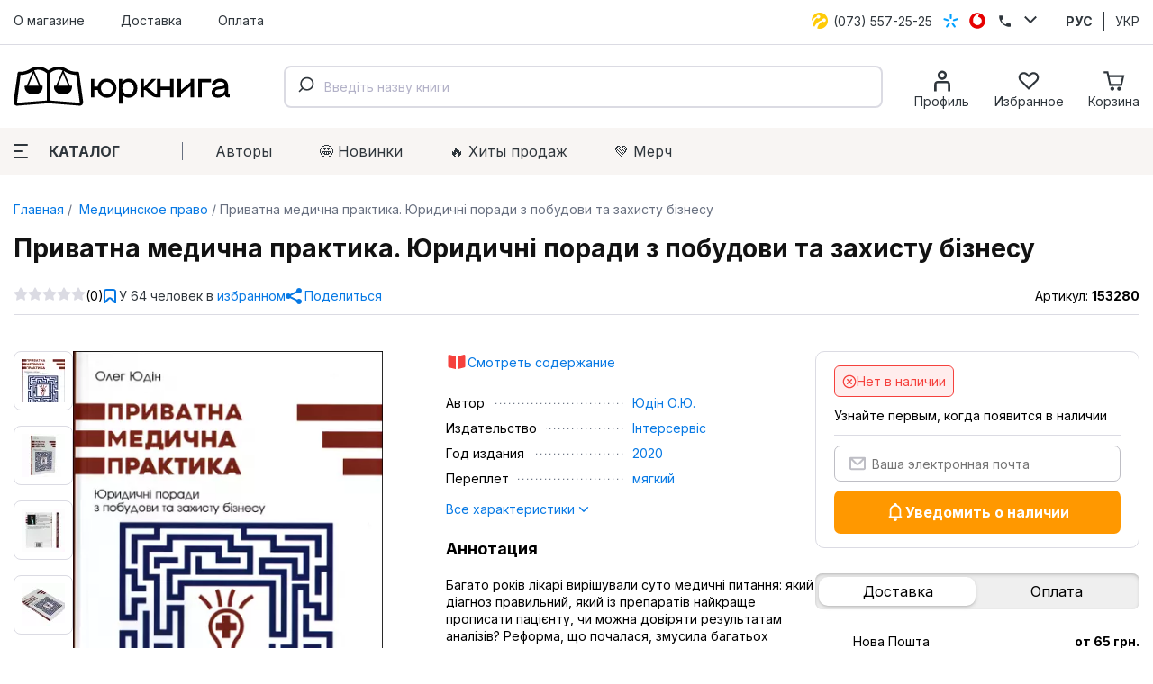

--- FILE ---
content_type: text/html; charset=utf-8
request_url: https://jurkniga.ua/ru/privatna-medichna-praktika-yuridichni-poradi-z-pobudovi-ta-zakhistu-biznesu/
body_size: 135215
content:
<!DOCTYPE html><html lang="ru_RU"><head><script>(function (w, dl) {w[dl] = [];})(window, 'dataLayer');</script>
        <!-- Google Tag Manager -->
        <script>(function(w,d,s,l,i){w[l]=w[l]||[];w[l].push({'gtm.start':
                    new Date().getTime(),event:'gtm.js'});var f=d.getElementsByTagName(s)[0],
                j=d.createElement(s),dl=l!='dataLayer'?'&l='+l:'';j.async=true;j.src=
                'https://www.googletagmanager.com/gtm.js?id='+i+dl;f.parentNode.insertBefore(j,f);
            })(window,document,'script','dataLayer','GTM-PTHVQN7');</script>
        <!-- End Google Tag Manager -->

        <script async src="https://www.googletagmanager.com/gtag/js?id=AW-1029812611"></script>
        <script>
            function gtag(){dataLayer.push(arguments);}
            gtag('js', new Date());

            gtag('config', 'AW-1029812611');
        </script>
    <title>Приватна медична практика. Юридичні поради з побудови та захисту бізнесу - Купить кодексы, комментарии к законам, книги в Киеве, Харькове, Одессе, Львове</title><meta charset="UTF-8"><meta http-equiv="x-ua-compatible" content="IE=edge"><meta name="keywords" content="Приватна медична практика. Юридичні поради з побудови та захисту бізнесу, Медицинское право" /><meta name="description" content="[Приватна медична практика. Юридичні поради з побудови та захисту бізнесу] купить в интернет магазине ЮрКнига ►►► Самый большой выбор юридической литературы по лучшим ценам ✔Быстрая доставка ✔Большой ассортимент" /><meta name="viewport" content="width=device-width, initial-scale=1, maximum-scale=1" /><link rel="shortcut icon" href="/favicon.ico" /><link rel="preconnect" href="https://fonts.googleapis.com"><link rel="preconnect" href="https://fonts.gstatic.com" crossorigin><link href="https://fonts.googleapis.com/css2?family=Inter:wght@400;500;600;700;800&family=Manrope:wght@600&display=swap" rel="stylesheet"><link href="/wa-data/public/site/themes/jurkniga2/css/style.v22.css" rel="stylesheet" /><link rel="alternate" hreflang="ru" href="https://jurkniga.ua/ru/privatna-medichna-praktika-yuridichni-poradi-z-pobudovi-ta-zakhistu-biznesu/"/><link rel="alternate" hreflang="ua" href="https://jurkniga.ua/privatna-medichna-praktika-yuridichni-poradi-z-pobudovi-ta-zakhistu-biznesu/"/><link href="/wa-data/public/shop/plugins/bestprice/css/frontend_5c9cb353eb3c2.css" rel="stylesheet">
<script src="/wa-data/public/site/themes/jurkniga2/js/assets.js?v2.0.0"></script><script src="/wa-data/public/site/themes/jurkniga2/js/scripts.js?v12.0.0"></script><script src="/wa-apps/shop/plugins/bestprice/js/jquery.inputmask.bundle.min.js?v=1.3"></script>
<script src="/wa-apps/shop/plugins/bestprice/js/phone.min.js?v=1.3"></script>
<script src="/wa-data/public/shop/plugins/bestprice/js/frontend_5c9cb353eb72d.js"></script>
<script src="/wa-apps/shop/js/lazy.load.js?v8.22.0.50"></script><script src="/wa-content/js/jquery-plugins/jquery.cookie.js?v2.5.1"></script><script src="/wa-data/public/shop/themes/jurkniga2/js/dummy.shop.js?v2.0.0"></script><script src='/wa-apps/shop/plugins/arrived/js/main.js?v3.2.1'></script>
		<script type='text/javascript'> var arrived_ignore_stock_count = 0; </script>
		<link rel='stylesheet' href='/wa-apps/shop/plugins/arrived/css/main.css?v3.2.1' /><script src='/wa-apps/shop/plugins/pricedown/js/main.js'></script>
		<link rel='stylesheet' href='/wa-apps/shop/plugins/pricedown/css/main.css' /><script type="application/ld+json">
{"@context":"http:\/\/schema.org","@type":"BreadcrumbList","itemListElement":[{"@type":"ListItem","position":1,"item":{"@id":"\/ru\/","name":"ЮрКнига"}},{"@type":"ListItem","position":2,"item":{"@id":"\/ru\/category\/medicinskoe-pravo\/","name":"Медицинское право"}},{"@type":"ListItem","position":3,"item":{"@id":"\/privatna-medichna-praktika-yuridichni-poradi-z-pobudovi-ta-zakhistu-biznesu\/","name":"Приватна медична практика. Юридичні поради з побудови та захисту бізнесу"}}]}
</script><script type="application/ld+json">
{"@context":"http:\/\/schema.org\/","@type":"Product","name":"Приватна медична практика. Юридичні поради з побудови та захисту бізнесу","image":"https:\/\/jurkniga.ua\/wa-data\/public\/shop\/products\/64\/30\/13064\/images\/16541\/16541.750x0.png","description":"Багато років лікарі вирішували суто медичні питання: який діагноз правильний, який із препаратів найкраще прописати пацієнту, чи можна довіряти результатам аналізів?\r\n\r\nРеформа, що почалася, змусила багатьох замислитися про інші питання. А чи має право пацієнт знімати лікаря на мобільний телефон? Якою мірою лікар відповідає за ускладнення, спричинені лікуванням? Як правильно організувати медичний бізнес? Чи складно отримати ліцензію на медичну практику? Як грамотно відмовитися лікувати пацієнта?.. І ще безліч аналогічних питань, що пов’язані не з медициною, а з юриспруденцією.\r\n\r\nЦя книга дозволить кожному лікареві знайти відповіді на різноманітні запитання правового регулювання як порядку надання медичної допомоги, так і побудови медичного бізнесу та його захисту. Вона буде корисна як лікарю приватної практики, так і тому, хто працює за наймом.","brand":{"@type":"http:\/\/schema.org\/Brand","name":"Інтерсервіс"},"material":"мягкий","gtin13":"978-617-696-950-1","sku":"153280","offers":{"@type":"AggregateOffer","lowPrice":"435","highPrice":"435","offerCount":"1","priceCurrency":"UAH","offers":[{"@type":"Offer","priceCurrency":"UAH","price":"435","availability":"http:\/\/schema.org\/OutOfStock"}]}}
</script>


<script type="text/javascript" src="/wa-apps/shop/plugins/question/js/question.js"></script><link href="/wa-apps/shop/plugins/question/css/question.css" rel="stylesheet" type="text/css"><link rel="stylesheet" href="/wa-apps/shop/plugins/algoliasearch/css/algoliasearch.css"/>
<meta property="og:type" content="website" />
<meta property="og:title" content="Приватна медична практика. Юридичні поради з побудови та захисту бізнесу - Купить кодексы, комментарии к законам, книги в Киеве, Харькове, Одессе, Львове" />
<meta property="og:image" content="https://jurkniga.ua/wa-data/public/shop/products/64/30/13064/images/16541/16541.750x0.png" />
<meta property="og:url" content="https://jurkniga.ua/ru/privatna-medichna-praktika-yuridichni-poradi-z-pobudovi-ta-zakhistu-biznesu/" />
<meta property="product:price:amount" content="435" />
<meta property="product:price:currency" content="UAH" />
<meta property="og:description" content="[Приватна медична практика. Юридичні поради з побудови та захисту бізнесу] купить в интернет магазине ЮрКнига ►►► Самый большой выбор юридической литературы по лучшим ценам ✔Быстрая доставка ✔Большой ассортимент" />
</head><body><script>!function(f,b,e,v,n,t,s){ if(f.fbq)return;n=f.fbq=function(){ n.callMethod?n.callMethod.apply(n,arguments):n.queue.push(arguments)};if(!f._fbq)f._fbq=n;n.push=n;n.loaded=!0;n.version='2.0';n.queue=[];t=b.createElement(e);t.async=!0;t.src=v;s=b.getElementsByTagName(e)[0];s.parentNode.insertBefore(t,s)}(window,document,'script','https://connect.facebook.net/en_US/fbevents.js');fbq('init', '1923650007706017');fbq('track', 'PageView');</script><div class="header"><div class="header-top"><div class="container"><ul class="header-top-nav"><li><a href="/ru/about/">О магазине</a></li><li><a href="/ru/delivery/">Доставка</a></li><li><a href="/ru/payment/">Оплата</a></li></ul><div class="header-top-phones"><div class="dropdown"><a href="tel:+380735572525"><span class="icon icon-lifecell"></span> <span class="text">(073) 557-25-25</span></a><a href="tel:+380985572525"><span class="icon icon-kyivstar"></span> <span class="text">(098) 557-25-25</span></a><a href="tel:+380955572525"><span class="icon icon-vodaphone"></span> <span class="text">(095) 557-25-25</span></a><a href="tel:+380442271002"><span class="icon icon-phone"></span> <span class="text">(044) 227-10-02</span></a><button class="icon icon-down" data-dropdown-toggle=".dropdown"></button></div></div><div class="header-top-locale"><ul><li class="selected"><a href="https://jurkniga.ua/ru/privatna-medichna-praktika-yuridichni-poradi-z-pobudovi-ta-zakhistu-biznesu/">РУС</a></li><li><a href="https://jurkniga.ua/privatna-medichna-praktika-yuridichni-poradi-z-pobudovi-ta-zakhistu-biznesu/">УКР</a></li></ul></div></div></div><div class="header-main"><div class="container"><button class="header-main-button-mobile" data-toggle-menu><svg class="svg-icon w22 h20"><use href="#i-menu"></use></svg></button><a class="logo-wrapper" href="/ru/"><img src="/wa-data/public/site/themes/jurkniga2/img/logo2.svg" alt=""></a><div id="autocomplete" class="search-wrapper" ></div><ul class="header-main-icons"><li class="header-main-icons_profile"><a href="/ru/my/" data-login="/ru/"><svg class="svg-icon w24 h24"><use href="#i-profile"></use></svg><span class="text">Профиль</span></a></li><li style="display: none" class="header-main-icons_search"><a href="/search/" onclick="$('.aa-DetachedSearchButton').click();return false;"><svg class="svg-icon w24 h24"><use href="#i-search"></use></svg><span class="text">Поиск</span></a></li><li><a href="/ru/my/favorites/" id="s-fav-wrapper"><svg class="svg-icon w24 h24"><use href="#i-fav"></use></svg><span class="text">Избранное</span><span class="counter"></span></a></li><li><a href="/ru/cart/" id="s-cart-wrapper"><svg class="svg-icon w24 h24"><use href="#i-cart"></use></svg><span class="text">Корзина</span><span class="counter"></span></a></li></ul></div><nav class="header-main-tabs" style="display: none"><a href="#features">Характеристики</a><a href="#description">Аннотация</a><a href="#foreword">Предисловие</a><a href="#reviews">Отзывы</a></nav></div><div class="header-nav"><div class="container"><button class="s-button green header-nav-button-mobile" data-toggle-catalog> Каталог</button><button class="header-nav-button" data-dropdown-toggle=".header-nav" data-dropdown-shadowed><span class="icon"><i></i><i></i><i></i></span>Каталог</button><ul class="header-nav-page-menu"><li><a href="/ru/authors/">Авторы</a></li><li><a href="/ru/category/novinki/">🤩 Новинки</a></li><li><a href="/ru/category/khity-prodazh/">🔥 Xиты продаж</a></li><li><a href="/ru/category/merch/">💚 Мерч</a></li></ul><div class="header-nav-category-menu"><ul><li><a href="/ru/category/agrarnoe-pravo/">Аграрное право</a></li><li><a href="/ru/category/advokatura/">Адвокатура</a></li><li><a href="/ru/category/administrativnoe-pravo/">Административное право</a></li><li><a href="/ru/category/konkurentnoe-pravo/">Антимонопольное право</a></li><li><a href="/ru/category/bankrotstvo/">Банкротство</a></li><li><a href="/ru/category/voennoe-pravo/">Военное право</a></li><li><a href="/ru/category/grazhdanskoe-pravo-i-process/">Гражданское право и процесс</a></li><li><a href="/ru/category/delovoe-pismo-i-etika/">Деловое письмо и этика</a></li><li><a href="/ru/category/evropeyskoe-pravo/">Европейское право</a></li><li><a href="/ru/category/pidruchnyky/">Учебники</a></li><li><a href="/ru/category/zakony/">Законы</a></li><li><a href="/ru/category/zemelnoe-pravo/">Земельное право</a></li><li><a href="/ru/category/investicionnoe-pravo/">Инвестиционное право</a></li><li><a href="/ru/category/angliyskiy-yazyk-dlya-yuristov/">Иностранный язык для юристов</a></li><li><a href="/ru/category/intellektualnaya-sobstvennost/">Интеллектуальная собственость</a></li><li><a href="/ru/category/it-pravo/">IT-право</a></li><li><a href="/ru/category/informacionnoe-pravo/">Информационное право</a></li><li><a href="/ru/category/istoriya-gosudarstva-i-prava/">История государства и права</a></li><li><a href="/ru/category/kodeksy/">Кодексы</a></li><li><a href="/ru/category/kommentarii/">Комментарии</a></li><li><a href="/ru/category/konstitucionnoe-pravo/">Конституционное право</a></li><li><a href="/ru/category/korporativnoe-pravo/">Корпоративное право</a></li><li><a href="/ru/category/kosmicheskoe-pravo/">Космическое право</a></li><li><a href="/ru/category/ugolovnoe-pravo/">Криминальное право и процесс</a></li><li><a href="/ru/category/alternativnoe-razreshenie-sporov/">Медиация</a></li><li><a href="/ru/category/medicinskoe-pravo/">Медицинское право</a></li><li><a href="/ru/category/mezhdunarodnoe-pravo/">Международное право</a></li><li><a href="/ru/category/mezhdunarodnoe-chastnoe-pravo/">Международное частное право</a></li><li><a href="/ru/category/arbitrazh/">Международный арбитраж</a></li><li><a href="/ru/category/merch/">Мерч</a></li><li><a href="/ru/category/morskoe-pravo/">Морское право</a></li><li><a href="/ru/category/nalogovoe-pravo/">Налоговое право</a></li><li><a href="/ru/category/novinki/">Новинки</a></li><li><a href="/ru/category/notariat/">Нотариальное право</a></li><li><a href="/ru/category/prava-cheloveka/">Права человека</a></li><li><a href="/ru/category/pravo-nedvizhimosti/">Право недвижимости</a></li><li><a href="/ru/category/rekomenduem/">Рекомендуем</a></li><li><a href="/ru/category/rimskoe-pravo/">Римское право</a></li><li><a href="/ru/category/semeynoe-pravo/">Семейное право</a></li><li><a href="/ru/category/skidki/">Скидки</a></li><li><a href="/ru/category/sportivnoe-pravo/">Спортивное право</a></li><li><a href="/ru/category/sravnitelnoe-pravovedenie/">Сравнительное правоведение</a></li><li><a href="/ru/category/strakhovoe-pravo/">Страховое право</a></li><li><a href="/ru/category/sudebnaya-praktika/">Судебная практика</a></li><li><a href="/ru/category/tamozhennoe-pravo/">Таможенное право</a></li><li><a href="/ru/category/teoriya-gosudarstva-i-prava/">Теория государства и права</a></li><li><a href="/ru/category/transportnoe-pravo/">Транспортное право</a></li><li><a href="/ru/category/trudovoe-pravo/">Трудовое право</a></li><li><a href="/ru/category/filosofiya-i-psikhologiya-prava/">Философия и психология права</a></li><li><a href="/ru/category/finansovoe-pravo/">Финансовое право</a></li><li><a href="/ru/category/khity-prodazh/">Хиты продаж</a></li><li><a href="/ru/category/kommercheskoe-pravo/">Хозяйственное право и процесс</a></li><li><a href="/ru/category/fiction/">Художественная литература</a></li><li><a href="/ru/category/ekologicheskoe-pravo/">Экологическое право</a></li><li><a href="/ru/category/yuridicheskiy-menedzhment/">Юридический менеджмент</a></li></ul></div></div></div></div><div class="maincontent"><div class="container"><div class="s-breadcrumbs-wrapper"><ul class="s-breadcrumbs-block"><li class="s-breadcrumb-item"><a class="s-breadcrumb-link" href="/ru/"> Главная</a></li><li class="s-breadcrumb-item s-breadcrumb-item__mobile"><a class="s-breadcrumb-link" href="/ru/category/medicinskoe-pravo/"><svg class="svg-icon w10 h14"><use href="#i-left"></use></svg> Медицинское право</a></li><li class="s-breadcrumb-item"><span class="s-breadcrumb-link">Приватна медична практика. Юридичні поради з побудови та захисту бізнесу</span></li></ul></div><script src="/wa-data/public/shop/themes/jurkniga2/js/page.product.js?v=2.0.0"></script><article class="s-product-page" id="js-product-page"><div class="s-product-main"><h1 class="s-product-header">Приватна медична практика. Юридичні поради з побудови та захисту бізнесу</h1><div class="s-product-social"><div class="s-rating-wrapper s-product-social__rating"><span class="s-rating-block nowrap"><i class="icon16 star-empty"></i><i class="icon16 star-empty"></i><i class="icon16 star-empty"></i><i class="icon16 star-empty"></i><i class="icon16 star-empty"></i></span><span class="s-rating-hint">(0)</span></div><div class="s-product-social__fav"><button class="button-link button-icon" type="button" data-save="/ru/my/favorites/save/" data-product_id="13064" data-favorites="" data-add="Добавить в избранное" data-remove="Удалить из избранного"><svg class="svg-icon w14 h16"><use href="#i-bookmark"></use></svg> <span class="text"><span class="count">У 64 человек в</span> избранном</span></button></div><div class="s-product-social__share"><button class="button-link button-icon" type="button" data-url="https%3A%2F%2Fjurkniga.ua%2Fru%2Fprivatna-medichna-praktika-yuridichni-poradi-z-pobudovi-ta-zakhistu-biznesu%2F" data-title="%D0%9F%D1%80%D0%B8%D0%B2%D0%B0%D1%82%D0%BD%D0%B0+%D0%BC%D0%B5%D0%B4%D0%B8%D1%87%D0%BD%D0%B0+%D0%BF%D1%80%D0%B0%D0%BA%D1%82%D0%B8%D0%BA%D0%B0.+%D0%AE%D1%80%D0%B8%D0%B4%D0%B8%D1%87%D0%BD%D1%96+%D0%BF%D0%BE%D1%80%D0%B0%D0%B4%D0%B8+%D0%B7+%D0%BF%D0%BE%D0%B1%D1%83%D0%B4%D0%BE%D0%B2%D0%B8+%D1%82%D0%B0+%D0%B7%D0%B0%D1%85%D0%B8%D1%81%D1%82%D1%83+%D0%B1%D1%96%D0%B7%D0%BD%D0%B5%D1%81%D1%83"><svg class="svg-icon w18 h18"><use href="#i-share"></use></svg> <span class="text">Поделиться</span></button></div><div class="s-product-social__sku">Артикул: <span class="s-product-social__sku-code">153280</span></div></div><div class="s-product-main__block"><div class="s-product-images s-product-main__block-images"><div class="s-product-photos" id="s-product-photos" data-links='[{"type":"image","url":"\/wa-data\/public\/shop\/products\/64\/30\/13064\/images\/16541\/16541.970.png","preview":"\/wa-data\/public\/shop\/plugins\/webp\/products\/64\/30\/13064\/16541\/16541.96x96.webp"},{"type":"image","url":"\/wa-data\/public\/shop\/products\/64\/30\/13064\/images\/16572\/16572.970.png","preview":"\/wa-data\/public\/shop\/plugins\/webp\/products\/64\/30\/13064\/16572\/16572.96x96.webp"},{"type":"image","url":"\/wa-data\/public\/shop\/products\/64\/30\/13064\/images\/16573\/16573.970.png","preview":"\/wa-data\/public\/shop\/plugins\/webp\/products\/64\/30\/13064\/16573\/16573.96x96.webp"},{"type":"image","url":"\/wa-data\/public\/shop\/products\/64\/30\/13064\/images\/16574\/16574.970.png","preview":"\/wa-data\/public\/shop\/plugins\/webp\/products\/64\/30\/13064\/16574\/16574.96x96.webp"},{"type":"image","url":"\/wa-data\/public\/shop\/products\/64\/30\/13064\/images\/16575\/16575.970.png","preview":"\/wa-data\/public\/shop\/plugins\/webp\/products\/64\/30\/13064\/16575\/16575.96x96.webp"}]'><ul class="s-product-photos__previews" id="s-photos-list"><li class="s-product-photos__previews-preview"><button class="white" data-index="1" type="button"><img src="/wa-data/public/shop/products/64/30/13064/images/16541/16541.970.png" alt="Приватна медична практика. Юридичні поради з побудови та захисту бізнесу" srcset="/wa-data/public/shop/themes/jurkniga2/img/dummy48.gif" data-srcset="/wa-data/public/shop/plugins/webp/products/64/30/13064/16541/16541.48x48.webp 1x, /wa-data/public/shop/plugins/webp/products/64/30/13064/16541/16541.96x96.webp 2x" class="lazy"></button></li><li class="s-product-photos__previews-preview"><button class="white" data-index="2" type="button"><img src="/wa-data/public/shop/products/64/30/13064/images/16572/16572.970.png" alt="Приватна медична практика. Юридичні поради з побудови та захисту бізнесу" srcset="/wa-data/public/shop/themes/jurkniga2/img/dummy48.gif" data-srcset="/wa-data/public/shop/plugins/webp/products/64/30/13064/16572/16572.48x48.webp 1x, /wa-data/public/shop/plugins/webp/products/64/30/13064/16572/16572.96x96.webp 2x" class="lazy"></button></li><li class="s-product-photos__previews-preview"><button class="white" data-index="3" type="button"><img src="/wa-data/public/shop/products/64/30/13064/images/16573/16573.970.png" alt="Приватна медична практика. Юридичні поради з побудови та захисту бізнесу" srcset="/wa-data/public/shop/themes/jurkniga2/img/dummy48.gif" data-srcset="/wa-data/public/shop/plugins/webp/products/64/30/13064/16573/16573.48x48.webp 1x, /wa-data/public/shop/plugins/webp/products/64/30/13064/16573/16573.96x96.webp 2x" class="lazy"></button></li><li class="s-product-photos__previews-preview"><button class="white" data-index="4" type="button"><img src="/wa-data/public/shop/products/64/30/13064/images/16574/16574.970.png" alt="Приватна медична практика. Юридичні поради з побудови та захисту бізнесу" srcset="/wa-data/public/shop/themes/jurkniga2/img/dummy48.gif" data-srcset="/wa-data/public/shop/plugins/webp/products/64/30/13064/16574/16574.48x48.webp 1x, /wa-data/public/shop/plugins/webp/products/64/30/13064/16574/16574.96x96.webp 2x" class="lazy"></button></li><li class="s-product-photos__previews-preview"><button class="white" data-index="5" type="button"><img src="/wa-data/public/shop/products/64/30/13064/images/16575/16575.970.png" alt="Приватна медична практика. Юридичні поради з побудови та захисту бізнесу" srcset="/wa-data/public/shop/themes/jurkniga2/img/dummy48.gif" data-srcset="/wa-data/public/shop/plugins/webp/products/64/30/13064/16575/16575.48x48.webp 1x, /wa-data/public/shop/plugins/webp/products/64/30/13064/16575/16575.96x96.webp 2x" class="lazy"></button></li></ul><div class="s-product-photos__main"><a id="s-photo-main" data-index="1" href="/wa-data/public/shop/products/64/30/13064/images/16541/16541.970.png"><img src="/wa-data/public/shop/products/64/30/13064/images/16541/16541.970.png" alt="Приватна медична практика. Юридичні поради з побудови та захисту бізнесу" srcset="/wa-data/public/shop/themes/jurkniga2/img/dummy383x573.gif" data-srcset="/wa-data/public/shop/plugins/webp/products/64/30/13064/16541/16541.383x0.webp 1x, /wa-data/public/shop/plugins/webp/products/64/30/13064/16541/16541.383x0@2x.webp 2x" class="lazy s-product-photos__main-img"></a></div></div></div><div class="s-product-summary s-product-main__block-summary"><p><a class="doc-pdf" target="_blank" href="/contents/privatna-medichna-praktika-yuridichni-poradi-z-pobudovi-ta-zakhistu-biznesu.pdf">Смотреть содержание</a></p><dl class="s-features-wrapper"><dt class="name"><span>Автор</span></dt><dd class="value"><a href="/ru/author/iudin-o-iu/" class="aur">Юдін О.Ю.</a></dd><dt class="name"><span>Издательство</span></dt><dd class="value"><a href="/ru/brand/interservis/">Інтерсервіс</a></dd><dt class="name"><span>Год издания</span></dt><dd class="value"><a href="/ru/category/medicinskoe-pravo/2020/" class="productfilters-feature-value-link" >2020</a></dd><dt class="name"><span>Переплет</span></dt><dd class="value"><a href="/ru/category/medicinskoe-pravo/myagkiy/" class="productfilters-feature-value-link" >мягкий</a></dd></dl><p><a href="#features">Все характеристики <svg class="svg-icon w12 h10"><use xlink:href="#i-down"></use></svg></a></p><div class="s-summary"><p class="s-title">Аннотация</p><p> Багато років лікарі вирішували суто медичні питання: який діагноз правильний, який із препаратів найкраще прописати пацієнту, чи можна довіряти результатам аналізів? 

 Реформа, що почалася, змусила багатьох замислитися про інші питання. А чи має право пацієнт знімати лікаря на мобільний... <a href="#description" class="more">Читать далее <svg class="svg-icon w10 h10"><use xlink:href="#i-right"></use></svg></a></p></div></div>
<div class="s-advantages s-product-main__block-advantages"><div class="s-advantages-item shipping"><div class="s-title">Быстрая отправка </div><div class="text">Рекордное время отправки заказа <span style="white-space: nowrap">10 минут</span></div></div><div class="s-advantages-item payment"><div class="s-title">Безопасная оплата</div><div class="text">Доступны все популярные сервисы Google Pay, Apple Pay, Privat24</div></div><div class="s-advantages-item packing"><div class="s-title">Надёжная упаковка</div><div class="text">Экологичная к природе и бережливая к книгам</div></div></div></div><div class="s-product-main__cart" id="s-cart-wrapper"><div class="s-product-cart"><form id="s-product-form" method="post" action="/ru/cart/add/"><div data-sku_form="725"><input name="sku_id" value="725" type="hidden" data-available="" data-price="435"><div><div class="stock-label red">Нет в наличии</div></div><div class="purchase"><div class="add2cart"><div class="add-form-wrapper _is-preorder"> <div class="preorder-text">Узнайте первым, когда появится в наличии</div><div class="submit-wrapper"><div class="arrived-form" data-product_id="13064" data-sku_id="725"><input type="email" placeholder="Ваша электронная почта" class="available-email"><button type="button" class="button-block button-icon available-button" data-jursub-arrived="/ru/"><svg class="svg-icon w22 h20"><use href="#i-bell"></use></svg>Уведомить о наличии</button></div></div></div></div></div></div><input type="hidden" name="quantity" value="1"><input type="hidden" name="product_id" value="13064"></form></div><div class="s-product-mobile-wrapper"><div class="s-product-mobile-spoiler"><div class="s-product-mobile-spoiler__item minified" data-spoiler="#features"><div class="s-title">Характеристики <svg class="svg-icon w14 h10"><use href="#i-down"></use></svg></div><div class="s-content"></div></div><div class="s-product-mobile-spoiler__item minified" data-spoiler="#description"><div class="s-title">Аннотация <svg class="svg-icon w14 h10"><use href="#i-down"></use></svg></div><div class="s-content"></div></div><div class="s-product-mobile-spoiler__item minified" data-spoiler="#foreword"><div class="s-title">Предисловие <svg class="svg-icon w14 h10"><use href="#i-down"></use></svg></div><div class="s-content"></div></div><div class="s-product-mobile-spoiler__item minified" data-spoiler="#reviews"><div class="s-title">Отзывы (0) <svg class="svg-icon w14 h10"><use href="#i-down"></use></svg></div><div class="s-content"></div></div></div></div><div class="s-product-shipping-info"><div class="s-header"><button class="white active" data-target="shipping">Доставка</button><button class="white" data-target="payment">Оплата</button></div><div class="s-content"><ul data-tab="shipping"><ul data-tab="shipping"><li><span class="img" style="background-image: url(/wa-apps/shop/plugins/buy/img/NP_logo.png)"></span><span class="name">Нова Пошта</span><span class="rate">от 65 грн.</span></li><li><span class="img" style="background-image: url(/wa-apps/shop/plugins/buy/img/NP_logo.png)"></span><span class="name">Курьер Нова Пошта</span><span class="rate">от 90 грн.</span></li></ul></ul><ul data-tab="payment"><li><span class="img" style="background-image: url(/wa-apps/shop/plugins/buy/img/credit-card.svg)"></span><span class="name">Онлайн-оплата</span></li><li><span class="img" style="background-image: url(/wa-apps/shop/plugins/buy/img/cash.svg)"></span><span class="name">Наличные при получении</span></li><li><span class="img" style="background-image: url(/wa-apps/shop/plugins/buy/img/Union.svg)"></span><span class="name">Оплата по счету (для юридических лиц)</span></li><li><span class="img" style="background-image: url(/wa-apps/shop/plugins/buy/img/user.svg)"></span><span class="name">Оплата за рахунком (для физических осіб)</span></li></ul></div></div><div class="s-product-aux"><!-- syrattach --></div></div></div><div class="s-product-sets owl-carousel"></div><script>(function ($){$(function (){$('.set-button').click(function (){const $b = $(this).prop('disabled', true);$.post('/jurset/add', { items :$b.data('items')}, function(response) {$b.prop('disabled', false);if (response.data) {const count = response.data.count,text = response.data.total;if (text && count >= 0) {updateHeaderCart({text: text,count: count});}if(response.data.html) {new Dialog({html: response.data.html,class: 's-jurset-dialog'});} else if (response.data.error) {new Dialog({class: 's-error-dialog',html: response.data.error});}} else if (response.status === 'fail') {new Dialog({class: 's-error-dialog',html: response.errors});}}, 'json');});$('.s-product-sets').removeClass('owl-carousel');$('[data-jurset]').each(function (){const $that = $(this);calcSetPrice($that);$that.find('[id^="data_item_checkbox"]').change(function (){calcSetPrice($that);});});$('#s-product-form [name="sku_id"]').change(function (){$('[data-jurset]').each(function () {calcSetPrice($(this));});});function calcSetPrice($set_wrapper) {let $f = $('#s-product-form'),checked_items = [],$sku = $f.find('[name="sku_id"]'),price, compare_price,discounts = structuredClone($set_wrapper.data('jurset-dicount')),$total = $set_wrapper.find('.s-product-sets-total');if($sku.length > 1) {$sku = $sku.filter(':checked');}checked_items.push({product_id: $f.find('[name="product_id"]').val(),sku_id: $sku.val()});compare_price = price = parseFloat($sku.data('price'));$set_wrapper.find('.s-products-list-item-wrapper').each(function (){let item_compare_price = $(this).data('list_item').price;if(!$(this).find('[id^="data_item_checkbox"]').is(':checked')) {$(this).find('.s-compare').addClass('is-hidden').html('');$(this).find('.s-price').html(formatPrice(item_compare_price));return;}checked_items.push({product_id:$(this).data('product-id'),sku_id:$(this).data('sku-id')});let discount = discounts.shift(),item_price;switch (discount.type) {case 'fix':item_price = Math.max(0, item_compare_price - discount.value);break;case 'percent':item_price = Math.max(0, Math.round(item_compare_price * (1 - discount.value / 100)));break;default:item_price = item_compare_price;break;}compare_price += item_compare_price;price += item_price;$(this).find('.s-compare').removeClass('is-hidden').html(formatPrice(item_compare_price));$(this).find('.s-price').html(formatPrice(item_price));});if(checked_items.length > 1) {$total.find('.s-text').text('Загальна вартість обраних товарів');$total.find('.set-button').prop('disabled', false).data('items', checked_items);$total.find('[data-count]').text('('+(checked_items.length)+')');$total.find('.profit-wrapper, .compare-at-price').removeClass('is-hidden');$total.find('[data-price]').html(formatPrice(price));$total.find('[data-compare-price]').html(formatPrice(compare_price));let profit = compare_price - price,percent = Math.round(profit / compare_price * 100);$total.find('[data-percent]').text('-'+percent+'%');$total.find('[data-profit]').html(formatPrice(profit));} else {$total.find('.s-text').text('Оберіть принаймні одну книгу до комплекту');$total.find('.set-button').prop('disabled', true).data('items', false);$total.find('[data-count]').text('');$total.find('.profit-wrapper, .compare-at-price').addClass('is-hidden');$total.find('[data-price]').text('');}}function formatPrice(n) {return n+' <span class="svg-uah">грн.</span><svg class="svg-uah hidden"><use href="#i-uah"></use></svg>';}})})(jQuery);</script><section class="s-related-products"><div class="s-header"><div class="title">С этой книгой также покупают</div></div><section class="s-products-wrapper" id="s-products-wrapper"><div class="s-products-list thumbs-view"><div class="s-products-list-item-wrapper" data-product-id="13482" data-sku-id="3831" data-list_item='{ "id":"13482","name":"Охорона здоров&#039;я та медичне обслуговування в Україні: збірник законодавчих і нормативних актів","price":360,"index":1,"brand":"Паливода А.В.","list_name":"З цією книгою також купують","category":"Медицинское право"}'><div class="s-products-list-item"><a href="/ru/okhorona-zdorovya-ta-medichne-obslugovuvannya-v-ukraini-zbirnik-zakonodavchikh-i-normativnikh-aktiv/" title="Охорона здоров&#039;я та медичне обслуговування в Україні: збірник законодавчих і нормативних актів" class="s-image-wrapper"><img src="/wa-data/public/shop/products/82/34/13482/images/19324/19324.970.png" alt="Охорона здоров&#039;я та медичне обслуговування в Україні: збірник законодавчих і нормативних актів" title="Охорона здоров&#039;я та медичне обслуговування в Україні: збірник законодавчих і нормативних актів" srcset="/wa-data/public/shop/themes/jurkniga2/img/dummy240x300.gif" data-srcset="/wa-data/public/shop/plugins/webp/products/82/34/13482/19324/19324.0x300.webp 1x, /wa-data/public/shop/plugins/webp/products/82/34/13482/19324/19324.0x300@2x.webp 2x" class="lazy"></a><div class="s-badge-wrapper"></div><div class="s-checkbox-wrapper" style="display: none"><input type="checkbox" data-item-checkbox="13482" id="data_item_checkbox_13482"><label for="data_item_checkbox_13482"><svg class="svg-icon w16 h16"><use href="#i-check"></use></svg></label></div><a href="/ru/okhorona-zdorovya-ta-medichne-obslugovuvannya-v-ukraini-zbirnik-zakonodavchikh-i-normativnikh-aktiv/" title="Охорона здоров&#039;я та медичне обслуговування в Україні: збірник законодавчих і нормативних актів" class="s-product-header">Охорона здоров'я та медичне обслуговування в Україні: збірник...</a><div class="s-rating-wrapper"><span class="s-rating-block nowrap"><i class="icon16 star"></i><i class="icon16 star"></i><i class="icon16 star"></i><i class="icon16 star"></i><i class="icon16 star"></i></span></div><form class="add-to-cart" method="post" action="/ru/cart/add/"><div class="s-offers-wrapper" class="offers"><div class="s-pricing-wrapper"><span class="s-discount-val is-hidden">-0%</span><span class="s-compare is-hidden"> 360 <span class="svg-uah">грн.</span><svg class="svg-uah hidden"><use href="#i-uah"></use></svg></span><span class="s-price">360 <span class="svg-uah">грн.</span><svg class="svg-uah hidden"><use href="#i-uah"></use></svg></span></div><div class="s-buttons-wrapper"><input class="s-button s-add-button" type="submit" data-added-text="в корзине" value="Купить"></div><input type="hidden" name="product_id" value="13482"></div></form></div></div><div class="s-products-list-item-wrapper" data-product-id="13045" data-sku-id="1155" data-list_item='{ "id":"13045","name":"Эффект Квазимодо. Книга для юриста, который мыслит творчески","price":1200,"index":2,"brand":"Норма права","list_name":"З цією книгою також купують","category":"Философия и психология права"}'><div class="s-products-list-item"><a href="/ru/effekt-kvazimodo-kniga-dlya-yurista-kotoryy-myslit-tvorcheski/" title="Эффект Квазимодо. Книга для юриста, который мыслит творчески" class="s-image-wrapper"><img src="/wa-data/public/shop/products/45/30/13045/images/16431/16431.970.png" alt="Эффект Квазимодо. Книга для юриста, который мыслит творчески" title="Эффект Квазимодо. Книга для юриста, который мыслит творчески" srcset="/wa-data/public/shop/themes/jurkniga2/img/dummy240x300.gif" data-srcset="/wa-data/public/shop/plugins/webp/products/45/30/13045/16431/16431.0x300.webp 1x, /wa-data/public/shop/plugins/webp/products/45/30/13045/16431/16431.0x300@2x.webp 2x" class="lazy"><img src="/wa-data/public/shop/products/45/30/13045/images/16436/16436.970.png" alt="Эффект Квазимодо. Книга для юриста, который мыслит творчески" title="Эффект Квазимодо. Книга для юриста, который мыслит творчески" srcset="/wa-data/public/shop/themes/jurkniga2/img/dummy240x300.gif" data-srcset="/wa-data/public/shop/plugins/webp/products/45/30/13045/16436/16436.0x300.webp 1x, /wa-data/public/shop/plugins/webp/products/45/30/13045/16436/16436.0x300@2x.webp 2x"><img src="/wa-data/public/shop/products/45/30/13045/images/16433/16433.970.png" alt="Эффект Квазимодо. Книга для юриста, который мыслит творчески" title="Эффект Квазимодо. Книга для юриста, который мыслит творчески" srcset="/wa-data/public/shop/themes/jurkniga2/img/dummy240x300.gif" data-srcset="/wa-data/public/shop/plugins/webp/products/45/30/13045/16433/16433.0x300.webp 1x, /wa-data/public/shop/plugins/webp/products/45/30/13045/16433/16433.0x300@2x.webp 2x"><img src="/wa-data/public/shop/products/45/30/13045/images/16437/16437.970.png" alt="Эффект Квазимодо. Книга для юриста, который мыслит творчески" title="Эффект Квазимодо. Книга для юриста, который мыслит творчески" srcset="/wa-data/public/shop/themes/jurkniga2/img/dummy240x300.gif" data-srcset="/wa-data/public/shop/plugins/webp/products/45/30/13045/16437/16437.0x300.webp 1x, /wa-data/public/shop/plugins/webp/products/45/30/13045/16437/16437.0x300@2x.webp 2x"><img src="/wa-data/public/shop/products/45/30/13045/images/16435/16435.970.png" alt="Эффект Квазимодо. Книга для юриста, который мыслит творчески" title="Эффект Квазимодо. Книга для юриста, который мыслит творчески" srcset="/wa-data/public/shop/themes/jurkniga2/img/dummy240x300.gif" data-srcset="/wa-data/public/shop/plugins/webp/products/45/30/13045/16435/16435.0x300.webp 1x, /wa-data/public/shop/plugins/webp/products/45/30/13045/16435/16435.0x300@2x.webp 2x"></a><div class="s-badge-wrapper"><div class="-b-" style="background:#FBEAFF;color:#C52CEE;border-color:#C52CEE;">Хит продаж</div><div class="-b-" style="background:#EBECFF;color:#3A50D5;border-color:#3A50D5;">Рекомендуем</div></div><div class="s-checkbox-wrapper" style="display: none"><input type="checkbox" data-item-checkbox="13045" id="data_item_checkbox_13045"><label for="data_item_checkbox_13045"><svg class="svg-icon w16 h16"><use href="#i-check"></use></svg></label></div><a href="/ru/effekt-kvazimodo-kniga-dlya-yurista-kotoryy-myslit-tvorcheski/" title="Эффект Квазимодо. Книга для юриста, который мыслит творчески" class="s-product-header">Эффект Квазимодо. Книга для юриста, который мыслит творчески</a><div class="s-rating-wrapper"><span class="s-rating-block nowrap"><i class="icon16 star"></i><i class="icon16 star"></i><i class="icon16 star"></i><i class="icon16 star"></i><i class="icon16 star"></i></span></div><form class="add-to-cart" method="post" action="/ru/cart/add/"><div class="s-offers-wrapper" class="offers"><div class="s-pricing-wrapper"><span class="s-discount-val is-hidden">-0%</span><span class="s-compare is-hidden"> 1 200 <span class="svg-uah">грн.</span><svg class="svg-uah hidden"><use href="#i-uah"></use></svg></span><span class="s-price">1 200 <span class="svg-uah">грн.</span><svg class="svg-uah hidden"><use href="#i-uah"></use></svg></span></div><div class="s-buttons-wrapper"><input class="s-button s-add-button" type="submit" data-added-text="в корзине" value="Купить"></div><input type="hidden" name="product_id" value="13045"></div></form></div></div><div class="s-products-list-item-wrapper" data-product-id="13424" data-sku-id="3773" data-list_item='{ "id":"13424","name":"Цивільний процес. Успішна адвокатська практика","price":1300,"index":3,"brand":"Норма права","list_name":"З цією книгою також купують","category":"Гражданское право и процесс"}'><div class="s-products-list-item"><a href="/ru/tsivilniy-protses-uspishna-advokatska-praktika/" title="Цивільний процес. Успішна адвокатська практика" class="s-image-wrapper"><img src="/wa-data/public/shop/products/24/34/13424/images/18414/18414.970.png" alt="Цивільний процес. Успішна адвокатська практика" title="Цивільний процес. Успішна адвокатська практика" srcset="/wa-data/public/shop/themes/jurkniga2/img/dummy240x300.gif" data-srcset="/wa-data/public/shop/plugins/webp/products/24/34/13424/18414/18414.0x300.webp 1x, /wa-data/public/shop/plugins/webp/products/24/34/13424/18414/18414.0x300@2x.webp 2x" class="lazy"><img src="/wa-data/public/shop/products/24/34/13424/images/18412/18412.970.png" alt="Цивільний процес. Успішна адвокатська практика" title="Цивільний процес. Успішна адвокатська практика" srcset="/wa-data/public/shop/themes/jurkniga2/img/dummy240x300.gif" data-srcset="/wa-data/public/shop/plugins/webp/products/24/34/13424/18412/18412.0x300.webp 1x, /wa-data/public/shop/plugins/webp/products/24/34/13424/18412/18412.0x300@2x.webp 2x"><img src="/wa-data/public/shop/products/24/34/13424/images/18410/18410.970.png" alt="Цивільний процес. Успішна адвокатська практика" title="Цивільний процес. Успішна адвокатська практика" srcset="/wa-data/public/shop/themes/jurkniga2/img/dummy240x300.gif" data-srcset="/wa-data/public/shop/plugins/webp/products/24/34/13424/18410/18410.0x300.webp 1x, /wa-data/public/shop/plugins/webp/products/24/34/13424/18410/18410.0x300@2x.webp 2x"><img src="/wa-data/public/shop/products/24/34/13424/images/18411/18411.970.png" alt="Цивільний процес. Успішна адвокатська практика" title="Цивільний процес. Успішна адвокатська практика" srcset="/wa-data/public/shop/themes/jurkniga2/img/dummy240x300.gif" data-srcset="/wa-data/public/shop/plugins/webp/products/24/34/13424/18411/18411.0x300.webp 1x, /wa-data/public/shop/plugins/webp/products/24/34/13424/18411/18411.0x300@2x.webp 2x"><img src="/wa-data/public/shop/products/24/34/13424/images/18413/18413.970.png" alt="Цивільний процес. Успішна адвокатська практика" title="Цивільний процес. Успішна адвокатська практика" srcset="/wa-data/public/shop/themes/jurkniga2/img/dummy240x300.gif" data-srcset="/wa-data/public/shop/plugins/webp/products/24/34/13424/18413/18413.0x300.webp 1x, /wa-data/public/shop/plugins/webp/products/24/34/13424/18413/18413.0x300@2x.webp 2x"><img src="/wa-data/public/shop/products/24/34/13424/images/24574/24574.970.jpg" alt="Цивільний процес. Успішна адвокатська практика" title="Цивільний процес. Успішна адвокатська практика" srcset="/wa-data/public/shop/themes/jurkniga2/img/dummy240x300.gif" data-srcset="/wa-data/public/shop/plugins/webp/products/24/34/13424/24574/24574.0x300.webp 1x, /wa-data/public/shop/plugins/webp/products/24/34/13424/24574/24574.0x300@2x.webp 2x"></a><div class="s-badge-wrapper"><div class="-b-" style="background:#EBECFF;color:#3A50D5;border-color:#3A50D5;">Рекомендуем</div><div class="-b-" style="background:#FBEAFF;color:#C52CEE;border-color:#C52CEE;">Хит продаж</div></div><div class="s-checkbox-wrapper" style="display: none"><input type="checkbox" data-item-checkbox="13424" id="data_item_checkbox_13424"><label for="data_item_checkbox_13424"><svg class="svg-icon w16 h16"><use href="#i-check"></use></svg></label></div><a href="/ru/tsivilniy-protses-uspishna-advokatska-praktika/" title="Цивільний процес. Успішна адвокатська практика" class="s-product-header">Цивільний процес. Успішна адвокатська практика</a><div class="s-rating-wrapper"><span class="s-rating-block nowrap"><i class="icon16 star"></i><i class="icon16 star"></i><i class="icon16 star"></i><i class="icon16 star"></i><i class="icon16 star"></i></span></div><form class="add-to-cart" method="post" action="/ru/cart/add/"><div class="s-offers-wrapper" class="offers"><div class="s-pricing-wrapper"><span class="s-discount-val is-hidden">-0%</span><span class="s-compare is-hidden"> 1 300 <span class="svg-uah">грн.</span><svg class="svg-uah hidden"><use href="#i-uah"></use></svg></span><span class="s-price">1 300 <span class="svg-uah">грн.</span><svg class="svg-uah hidden"><use href="#i-uah"></use></svg></span></div><div class="s-buttons-wrapper"><input class="s-button s-add-button" type="submit" data-added-text="в корзине" value="Купить"></div><input type="hidden" name="product_id" value="13424"></div></form></div></div><div class="s-products-list-item-wrapper" data-product-id="9521" data-sku-id="513" data-list_item='{ "id":"9521","name":"Закон України “Про безоплатну правничу допомогу”","price":150,"index":4,"brand":"Паливода А.В.","list_name":"З цією книгою також купують","category":"Административное право"}'><div class="s-products-list-item"><a href="/ru/zakon-ukrayini-pro-bezoplatnu-pravovu-dopomogu/" title="Закон України “Про безоплатну правничу допомогу”" class="s-image-wrapper"><img src="/wa-data/public/shop/products/21/95/9521/images/26398/26398.970.jpg" alt="Закон України “Про безоплатну правничу допомогу”" title="Закон України “Про безоплатну правничу допомогу”" srcset="/wa-data/public/shop/themes/jurkniga2/img/dummy240x300.gif" data-srcset="/wa-data/public/shop/plugins/webp/products/21/95/9521/26398/26398.0x300.webp 1x, /wa-data/public/shop/plugins/webp/products/21/95/9521/26398/26398.0x300@2x.webp 2x" class="lazy"></a><div class="s-badge-wrapper"></div><div class="s-checkbox-wrapper" style="display: none"><input type="checkbox" data-item-checkbox="9521" id="data_item_checkbox_9521"><label for="data_item_checkbox_9521"><svg class="svg-icon w16 h16"><use href="#i-check"></use></svg></label></div><a href="/ru/zakon-ukrayini-pro-bezoplatnu-pravovu-dopomogu/" title="Закон України “Про безоплатну правничу допомогу”" class="s-product-header">Закон України “Про безоплатну правничу допомогу”</a><div class="s-rating-wrapper"><span class="s-rating-block nowrap"><i class="icon16 star"></i><i class="icon16 star"></i><i class="icon16 star"></i><i class="icon16 star"></i><i class="icon16 star"></i></span></div><form class="add-to-cart" method="post" action="/ru/cart/add/"><div class="s-offers-wrapper" class="offers"><div class="s-pricing-wrapper"><span class="s-discount-val is-hidden">-0%</span><span class="s-compare is-hidden"> 150 <span class="svg-uah">грн.</span><svg class="svg-uah hidden"><use href="#i-uah"></use></svg></span><span class="s-price">150 <span class="svg-uah">грн.</span><svg class="svg-uah hidden"><use href="#i-uah"></use></svg></span></div><div class="s-buttons-wrapper"><input class="s-button s-add-button" type="submit" data-added-text="в корзине" value="Купить"></div><input type="hidden" name="product_id" value="9521"></div></form></div></div><div class="s-products-list-item-wrapper" data-product-id="9588" data-sku-id="438" data-list_item='{ "id":"9588","name":"Закон України &amp;quot;Про Національну поліцію&amp;quot;, &amp;quot;Про дисциплінарний статут Національної поліції України&amp;quot;","price":220,"index":5,"brand":"Паливода А.В.","list_name":"З цією книгою також купують","category":"Административное право"}'><div class="s-products-list-item"><a href="/ru/zakon-ukrayini-pro-nacionalnu-policiyu/" title="Закон України &amp;quot;Про Національну поліцію&amp;quot;, &amp;quot;Про дисциплінарний статут Національної поліції України&amp;quot;" class="s-image-wrapper"><img src="/wa-data/public/shop/products/88/95/9588/images/15211/15211.970.png" alt="Закон України &amp;quot;Про Національну поліцію&amp;quot;, &amp;quot;Про дисциплінарний статут Національної поліції України&amp;quot;" title="Закон України &amp;quot;Про Національну поліцію&amp;quot;, &amp;quot;Про дисциплінарний статут Національної поліції України&amp;quot;" srcset="/wa-data/public/shop/themes/jurkniga2/img/dummy240x300.gif" data-srcset="/wa-data/public/shop/plugins/webp/products/88/95/9588/15211/15211.0x300.webp 1x, /wa-data/public/shop/plugins/webp/products/88/95/9588/15211/15211.0x300@2x.webp 2x" class="lazy"></a><div class="s-badge-wrapper"></div><div class="s-checkbox-wrapper" style="display: none"><input type="checkbox" data-item-checkbox="9588" id="data_item_checkbox_9588"><label for="data_item_checkbox_9588"><svg class="svg-icon w16 h16"><use href="#i-check"></use></svg></label></div><a href="/ru/zakon-ukrayini-pro-nacionalnu-policiyu/" title="Закон України &amp;quot;Про Національну поліцію&amp;quot;, &amp;quot;Про дисциплінарний статут Національної поліції України&amp;quot;" class="s-product-header">Закон України &quot;Про Національну поліцію&quot;, &quot;Про...</a><div class="s-rating-wrapper"><span class="s-rating-block nowrap"><i class="icon16 star"></i><i class="icon16 star"></i><i class="icon16 star"></i><i class="icon16 star"></i><i class="icon16 star"></i></span></div><form class="add-to-cart" method="post" action="/ru/cart/add/"><div class="s-offers-wrapper" class="offers"><div class="s-pricing-wrapper"><span class="s-discount-val is-hidden">-0%</span><span class="s-compare is-hidden"> 220 <span class="svg-uah">грн.</span><svg class="svg-uah hidden"><use href="#i-uah"></use></svg></span><span class="s-price">220 <span class="svg-uah">грн.</span><svg class="svg-uah hidden"><use href="#i-uah"></use></svg></span></div><div class="s-buttons-wrapper"><input class="s-button s-add-button" type="submit" data-added-text="в корзине" value="Купить"></div><input type="hidden" name="product_id" value="9588"></div></form></div></div><div class="s-products-list-item-wrapper" data-product-id="9660" data-sku-id="360" data-list_item='{ "id":"9660","name":"Закон України &#039;&#039;Про адвокатуру та адвокатську діяльність&#039;&#039;","price":160,"index":6,"brand":"Паливода А.В.","list_name":"З цією книгою також купують","category":"Адвокатура"}'><div class="s-products-list-item"><a href="/ru/zakon-ukrayini-pro-advokaturu-ta-advokatsku-diyalnist/" title="Закон України &#039;&#039;Про адвокатуру та адвокатську діяльність&#039;&#039;" class="s-image-wrapper"><img src="/wa-data/public/shop/products/60/96/9660/images/14047/14047.970.png" alt="Закон України &#039;&#039;Про адвокатуру та адвокатську діяльність&#039;&#039;" title="Закон України &#039;&#039;Про адвокатуру та адвокатську діяльність&#039;&#039;" srcset="/wa-data/public/shop/themes/jurkniga2/img/dummy240x300.gif" data-srcset="/wa-data/public/shop/plugins/webp/products/60/96/9660/14047/14047.0x300.webp 1x, /wa-data/public/shop/plugins/webp/products/60/96/9660/14047/14047.0x300@2x.webp 2x" class="lazy"></a><div class="s-badge-wrapper"></div><div class="s-checkbox-wrapper" style="display: none"><input type="checkbox" data-item-checkbox="9660" id="data_item_checkbox_9660"><label for="data_item_checkbox_9660"><svg class="svg-icon w16 h16"><use href="#i-check"></use></svg></label></div><a href="/ru/zakon-ukrayini-pro-advokaturu-ta-advokatsku-diyalnist/" title="Закон України &#039;&#039;Про адвокатуру та адвокатську діяльність&#039;&#039;" class="s-product-header">Закон України ''Про адвокатуру та адвокатську діяльність''</a><div class="s-rating-wrapper"><span class="s-rating-block nowrap"><i class="icon16 star"></i><i class="icon16 star"></i><i class="icon16 star"></i><i class="icon16 star"></i><i class="icon16 star"></i></span></div><form class="add-to-cart" method="post" action="/ru/cart/add/"><div class="s-offers-wrapper" class="offers"><div class="s-pricing-wrapper"><span class="s-discount-val is-hidden">-0%</span><span class="s-compare is-hidden"> 160 <span class="svg-uah">грн.</span><svg class="svg-uah hidden"><use href="#i-uah"></use></svg></span><span class="s-price">160 <span class="svg-uah">грн.</span><svg class="svg-uah hidden"><use href="#i-uah"></use></svg></span></div><div class="s-buttons-wrapper"><input class="s-button s-add-button" type="submit" data-added-text="в корзине" value="Купить"></div><input type="hidden" name="product_id" value="9660"></div></form></div></div><div class="s-products-list-item-wrapper" data-product-id="10364" data-sku-id="3278" data-list_item='{ "id":"10364","name":"Кримінальний кодекс України","price":330,"index":7,"brand":"Паливода А.В.","list_name":"З цією книгою також купують","category":"Криминальное право и процесс"}'><div class="s-products-list-item"><a href="/ru/kriminalniy-kodeks-ukrayini/" title="Кримінальний кодекс України" class="s-image-wrapper"><img src="/wa-data/public/shop/products/64/03/10364/images/13828/13828.970.png" alt="Кримінальний кодекс України" title="Кримінальний кодекс України" srcset="/wa-data/public/shop/themes/jurkniga2/img/dummy240x300.gif" data-srcset="/wa-data/public/shop/plugins/webp/products/64/03/10364/13828/13828.0x300.webp 1x, /wa-data/public/shop/plugins/webp/products/64/03/10364/13828/13828.0x300@2x.webp 2x" class="lazy"><img src="/wa-data/public/shop/products/64/03/10364/images/23825/23825.970.png" alt="Кримінальний кодекс України" title="Кримінальний кодекс України" srcset="/wa-data/public/shop/themes/jurkniga2/img/dummy240x300.gif" data-srcset="/wa-data/public/shop/plugins/webp/products/64/03/10364/23825/23825.0x300.webp 1x, /wa-data/public/shop/plugins/webp/products/64/03/10364/23825/23825.0x300@2x.webp 2x"><img src="/wa-data/public/shop/products/64/03/10364/images/23826/23826.970.png" alt="Кримінальний кодекс України" title="Кримінальний кодекс України" srcset="/wa-data/public/shop/themes/jurkniga2/img/dummy240x300.gif" data-srcset="/wa-data/public/shop/plugins/webp/products/64/03/10364/23826/23826.0x300.webp 1x, /wa-data/public/shop/plugins/webp/products/64/03/10364/23826/23826.0x300@2x.webp 2x"><img src="/wa-data/public/shop/products/64/03/10364/images/23827/23827.970.png" alt="Кримінальний кодекс України" title="Кримінальний кодекс України" srcset="/wa-data/public/shop/themes/jurkniga2/img/dummy240x300.gif" data-srcset="/wa-data/public/shop/plugins/webp/products/64/03/10364/23827/23827.0x300.webp 1x, /wa-data/public/shop/plugins/webp/products/64/03/10364/23827/23827.0x300@2x.webp 2x"><img src="/wa-data/public/shop/products/64/03/10364/images/23828/23828.970.png" alt="Кримінальний кодекс України" title="Кримінальний кодекс України" srcset="/wa-data/public/shop/themes/jurkniga2/img/dummy240x300.gif" data-srcset="/wa-data/public/shop/plugins/webp/products/64/03/10364/23828/23828.0x300.webp 1x, /wa-data/public/shop/plugins/webp/products/64/03/10364/23828/23828.0x300@2x.webp 2x"></a><div class="s-badge-wrapper"></div><div class="s-checkbox-wrapper" style="display: none"><input type="checkbox" data-item-checkbox="10364" id="data_item_checkbox_10364"><label for="data_item_checkbox_10364"><svg class="svg-icon w16 h16"><use href="#i-check"></use></svg></label></div><a href="/ru/kriminalniy-kodeks-ukrayini/" title="Кримінальний кодекс України" class="s-product-header">Кримінальний кодекс України</a><div class="s-rating-wrapper"><span class="s-rating-block nowrap"><i class="icon16 star"></i><i class="icon16 star"></i><i class="icon16 star"></i><i class="icon16 star"></i><i class="icon16 star"></i></span></div><form class="add-to-cart" method="post" action="/ru/cart/add/"><div class="s-offers-wrapper" class="offers"><div class="s-pricing-wrapper"><span class="s-discount-val is-hidden">-0%</span><span class="s-compare is-hidden"> 330 <span class="svg-uah">грн.</span><svg class="svg-uah hidden"><use href="#i-uah"></use></svg></span><span class="s-price">330 <span class="svg-uah">грн.</span><svg class="svg-uah hidden"><use href="#i-uah"></use></svg></span></div><div class="s-buttons-wrapper"><input class="s-button s-add-button" type="submit" data-added-text="в корзине" value="Купить"></div><input type="hidden" name="product_id" value="10364"></div></form></div></div><div class="s-products-list-item-wrapper" data-product-id="11089" data-sku-id="2501" data-list_item='{ "id":"11089","name":"Сімейне право України. Навчальний посібник для підготовки до іспитів","price":500,"index":8,"brand":"ЦУЛ","list_name":"З цією книгою також купують","category":"Семейное право"}'><div class="s-products-list-item"><a href="/ru/simeyne-pravo-ukrayini-navchalnyy-posibnyk-dlya-pidgotovki-do-ispytiv/" title="Сімейне право України. Навчальний посібник для підготовки до іспитів" class="s-image-wrapper"><img src="/wa-data/public/shop/products/89/10/11089/images/21980/21980.970.jpg" alt="Сімейне право України. Навчальний посібник для підготовки до іспитів" title="Сімейне право України. Навчальний посібник для підготовки до іспитів" srcset="/wa-data/public/shop/themes/jurkniga2/img/dummy240x300.gif" data-srcset="/wa-data/public/shop/plugins/webp/products/89/10/11089/21980/21980.0x300.webp 1x, /wa-data/public/shop/plugins/webp/products/89/10/11089/21980/21980.0x300@2x.webp 2x" class="lazy"></a><div class="s-badge-wrapper"></div><div class="s-checkbox-wrapper" style="display: none"><input type="checkbox" data-item-checkbox="11089" id="data_item_checkbox_11089"><label for="data_item_checkbox_11089"><svg class="svg-icon w16 h16"><use href="#i-check"></use></svg></label></div><a href="/ru/simeyne-pravo-ukrayini-navchalnyy-posibnyk-dlya-pidgotovki-do-ispytiv/" title="Сімейне право України. Навчальний посібник для підготовки до іспитів" class="s-product-header">Сімейне право України. Навчальний посібник для підготовки до іспитів</a><div class="s-rating-wrapper"><span class="s-rating-block nowrap"><i class="icon16 star"></i><i class="icon16 star"></i><i class="icon16 star"></i><i class="icon16 star"></i><i class="icon16 star"></i></span></div><form class="add-to-cart" method="post" action="/ru/cart/add/"><div class="s-offers-wrapper" class="offers"><div class="s-pricing-wrapper"><span class="s-discount-val is-hidden">-0%</span><span class="s-compare is-hidden"> 500 <span class="svg-uah">грн.</span><svg class="svg-uah hidden"><use href="#i-uah"></use></svg></span><span class="s-price">500 <span class="svg-uah">грн.</span><svg class="svg-uah hidden"><use href="#i-uah"></use></svg></span></div><div class="s-buttons-wrapper"><input class="s-button s-add-button" type="submit" data-added-text="в корзине" value="Купить"></div><input type="hidden" name="product_id" value="11089"></div></form></div></div><div class="s-products-list-item-wrapper" data-product-id="11093" data-sku-id="2505" data-list_item='{ "id":"11093","name":"Майно подружжя. Судові спори","price":240,"index":9,"brand":"Консоль","list_name":"З цією книгою також купують","category":"Семейное право"}'><div class="s-products-list-item"><a href="/ru/mayno-podruzhzhya-sudovi-spori/" title="Майно подружжя. Судові спори" class="s-image-wrapper"><img src="/wa-data/public/shop/products/93/10/11093/images/12432/12432.970.jpg" alt="Майно подружжя. Судові спори" title="Майно подружжя. Судові спори" srcset="/wa-data/public/shop/themes/jurkniga2/img/dummy240x300.gif" data-srcset="/wa-data/public/shop/plugins/webp/products/93/10/11093/12432/12432.0x300.webp 1x, /wa-data/public/shop/plugins/webp/products/93/10/11093/12432/12432.0x300@2x.webp 2x" class="lazy"><img src="/wa-data/public/shop/products/93/10/11093/images/13892/13892.970.jpg" alt="Майно подружжя. Судові спори" title="Майно подружжя. Судові спори" srcset="/wa-data/public/shop/themes/jurkniga2/img/dummy240x300.gif" data-srcset="/wa-data/public/shop/plugins/webp/products/93/10/11093/13892/13892.0x300.webp 1x, /wa-data/public/shop/plugins/webp/products/93/10/11093/13892/13892.0x300@2x.webp 2x"><img src="/wa-data/public/shop/products/93/10/11093/images/13891/13891.970.jpg" alt="Майно подружжя. Судові спори" title="Майно подружжя. Судові спори" srcset="/wa-data/public/shop/themes/jurkniga2/img/dummy240x300.gif" data-srcset="/wa-data/public/shop/plugins/webp/products/93/10/11093/13891/13891.0x300.webp 1x, /wa-data/public/shop/plugins/webp/products/93/10/11093/13891/13891.0x300@2x.webp 2x"></a><div class="s-badge-wrapper"><div class="-b-" style="background:#EBECFF;color:#3A50D5;border-color:#3A50D5;">Рекомендуем</div><div class="-b-" style="background:#FBEAFF;color:#C52CEE;border-color:#C52CEE;">Хит продаж</div></div><div class="s-checkbox-wrapper" style="display: none"><input type="checkbox" data-item-checkbox="11093" id="data_item_checkbox_11093"><label for="data_item_checkbox_11093"><svg class="svg-icon w16 h16"><use href="#i-check"></use></svg></label></div><a href="/ru/mayno-podruzhzhya-sudovi-spori/" title="Майно подружжя. Судові спори" class="s-product-header">Майно подружжя. Судові спори</a><div class="s-rating-wrapper"><span class="s-rating-block nowrap"><i class="icon16 star"></i><i class="icon16 star"></i><i class="icon16 star"></i><i class="icon16 star"></i><i class="icon16 star"></i></span></div><form class="add-to-cart" method="post" action="/ru/cart/add/"><div class="s-offers-wrapper" class="offers"><div class="s-pricing-wrapper"><span class="s-discount-val is-hidden">-0%</span><span class="s-compare is-hidden"> 240 <span class="svg-uah">грн.</span><svg class="svg-uah hidden"><use href="#i-uah"></use></svg></span><span class="s-price">240 <span class="svg-uah">грн.</span><svg class="svg-uah hidden"><use href="#i-uah"></use></svg></span></div><div class="s-buttons-wrapper"><input class="s-button s-add-button" type="submit" data-added-text="в корзине" value="Купить"></div><input type="hidden" name="product_id" value="11093"></div></form></div></div><div class="s-products-list-item-wrapper" data-product-id="11440" data-sku-id="2125" data-list_item='{ "id":"11440","name":"Теорія держави і права. Підручник. Практикум. Тести","price":790,"index":10,"brand":"Юрінком Iнтер","list_name":"З цією книгою також купують","category":"Теория государства и права"}'><div class="s-products-list-item"><a href="/ru/teoriya-derzhavi-i-prava-pidruchnik-praktikum-/" title="Теорія держави і права. Підручник. Практикум. Тести" class="s-image-wrapper"><img src="/wa-data/public/shop/products/40/14/11440/images/25429/25429.970.png" alt="Теорія держави і права. Підручник. Практикум. Тести" title="Теорія держави і права. Підручник. Практикум. Тести" srcset="/wa-data/public/shop/themes/jurkniga2/img/dummy240x300.gif" data-srcset="/wa-data/public/shop/plugins/webp/products/40/14/11440/25429/25429.0x300.webp 1x, /wa-data/public/shop/plugins/webp/products/40/14/11440/25429/25429.0x300@2x.webp 2x" class="lazy"><img src="/wa-data/public/shop/products/40/14/11440/images/25564/25564.970.JPG" alt="Теорія держави і права. Підручник. Практикум. Тести" title="Теорія держави і права. Підручник. Практикум. Тести" srcset="/wa-data/public/shop/themes/jurkniga2/img/dummy240x300.gif" data-srcset="/wa-data/public/shop/plugins/webp/products/40/14/11440/25564/25564.0x300.webp 1x, /wa-data/public/shop/plugins/webp/products/40/14/11440/25564/25564.0x300@2x.webp 2x"><img src="/wa-data/public/shop/products/40/14/11440/images/25561/25561.970.JPG" alt="Теорія держави і права. Підручник. Практикум. Тести" title="Теорія держави і права. Підручник. Практикум. Тести" srcset="/wa-data/public/shop/themes/jurkniga2/img/dummy240x300.gif" data-srcset="/wa-data/public/shop/plugins/webp/products/40/14/11440/25561/25561.0x300.webp 1x, /wa-data/public/shop/plugins/webp/products/40/14/11440/25561/25561.0x300@2x.webp 2x"><img src="/wa-data/public/shop/products/40/14/11440/images/25562/25562.970.JPG" alt="Теорія держави і права. Підручник. Практикум. Тести" title="Теорія держави і права. Підручник. Практикум. Тести" srcset="/wa-data/public/shop/themes/jurkniga2/img/dummy240x300.gif" data-srcset="/wa-data/public/shop/plugins/webp/products/40/14/11440/25562/25562.0x300.webp 1x, /wa-data/public/shop/plugins/webp/products/40/14/11440/25562/25562.0x300@2x.webp 2x"><img src="/wa-data/public/shop/products/40/14/11440/images/25563/25563.970.JPG" alt="Теорія держави і права. Підручник. Практикум. Тести" title="Теорія держави і права. Підручник. Практикум. Тести" srcset="/wa-data/public/shop/themes/jurkniga2/img/dummy240x300.gif" data-srcset="/wa-data/public/shop/plugins/webp/products/40/14/11440/25563/25563.0x300.webp 1x, /wa-data/public/shop/plugins/webp/products/40/14/11440/25563/25563.0x300@2x.webp 2x"></a><div class="s-badge-wrapper"><div class="-b-" style="background:#FBEAFF;color:#C52CEE;border-color:#C52CEE;">Хит продаж</div><div class="-b-" style="background:#EBECFF;color:#3A50D5;border-color:#3A50D5;">Рекомендуем</div></div><div class="s-checkbox-wrapper" style="display: none"><input type="checkbox" data-item-checkbox="11440" id="data_item_checkbox_11440"><label for="data_item_checkbox_11440"><svg class="svg-icon w16 h16"><use href="#i-check"></use></svg></label></div><a href="/ru/teoriya-derzhavi-i-prava-pidruchnik-praktikum-/" title="Теорія держави і права. Підручник. Практикум. Тести" class="s-product-header">Теорія держави і права. Підручник. Практикум. Тести</a><div class="s-rating-wrapper"><span class="s-rating-block nowrap"><i class="icon16 star"></i><i class="icon16 star"></i><i class="icon16 star"></i><i class="icon16 star"></i><i class="icon16 star"></i></span></div><form class="add-to-cart" method="post" action="/ru/cart/add/"><div class="s-offers-wrapper" class="offers"><div class="s-pricing-wrapper"><span class="s-discount-val is-hidden">-0%</span><span class="s-compare is-hidden"> 790 <span class="svg-uah">грн.</span><svg class="svg-uah hidden"><use href="#i-uah"></use></svg></span><span class="s-price">790 <span class="svg-uah">грн.</span><svg class="svg-uah hidden"><use href="#i-uah"></use></svg></span></div><div class="s-buttons-wrapper"><input class="s-button s-add-button" type="submit" data-added-text="в корзине" value="Купить"></div><input type="hidden" name="product_id" value="11440"></div></form></div></div></div><script>( function($) {var is_products_exist = (typeof Products === "function");function initProducts() {var $products = $("#s-products-wrapper").removeAttr("id");new Products({$wrapper: $products,compare: {url: "/ru/compare/",title: "Сравнить выбранные товары"}});}if (!is_products_exist) {$.getScript("/wa-data/public/shop/themes/jurkniga2/js/products.js?v2.0.0", function() {initProducts();});} else {initProducts();}})(jQuery);</script></section></section><section class="s-related-products"><div class="s-header"><div class="title">Вам может понравиться</div></div><section class="s-products-wrapper" id="s-products-wrapper"><div class="s-products-list thumbs-view"><div class="s-products-list-item-wrapper" data-product-id="16565" data-sku-id="7148" data-list_item='{ "id":"16565","name":"Адвокат потерпілого (постраждалого)","price":520,"index":1,"brand":"Інтерсервіс","list_name":"Вам може сподобатись","category":"Адвокатура"}'><div class="s-products-list-item"><a href="/ru/advokat-poterpilogo-postrazhdalogo/" title="Адвокат потерпілого (постраждалого)" class="s-image-wrapper"><img src="/wa-data/public/shop/products/65/65/16565/images/29819/29819.970.jpg" alt="Адвокат потерпілого (постраждалого)" title="Адвокат потерпілого (постраждалого)" srcset="/wa-data/public/shop/themes/jurkniga2/img/dummy240x300.gif" data-srcset="/wa-data/public/shop/plugins/webp/products/65/65/16565/29819/29819.0x300.webp 1x, /wa-data/public/shop/plugins/webp/products/65/65/16565/29819/29819.0x300@2x.webp 2x" class="lazy"><img src="/wa-data/public/shop/products/65/65/16565/images/29884/29884.970.JPG" alt="Адвокат потерпілого (постраждалого)" title="Адвокат потерпілого (постраждалого)" srcset="/wa-data/public/shop/themes/jurkniga2/img/dummy240x300.gif" data-srcset="/wa-data/public/shop/plugins/webp/products/65/65/16565/29884/29884.0x300.webp 1x, /wa-data/public/shop/plugins/webp/products/65/65/16565/29884/29884.0x300@2x.webp 2x"><img src="/wa-data/public/shop/products/65/65/16565/images/29885/29885.970.JPG" alt="Адвокат потерпілого (постраждалого)" title="Адвокат потерпілого (постраждалого)" srcset="/wa-data/public/shop/themes/jurkniga2/img/dummy240x300.gif" data-srcset="/wa-data/public/shop/plugins/webp/products/65/65/16565/29885/29885.0x300.webp 1x, /wa-data/public/shop/plugins/webp/products/65/65/16565/29885/29885.0x300@2x.webp 2x"><img src="/wa-data/public/shop/products/65/65/16565/images/29883/29883.970.JPG" alt="Адвокат потерпілого (постраждалого)" title="Адвокат потерпілого (постраждалого)" srcset="/wa-data/public/shop/themes/jurkniga2/img/dummy240x300.gif" data-srcset="/wa-data/public/shop/plugins/webp/products/65/65/16565/29883/29883.0x300.webp 1x, /wa-data/public/shop/plugins/webp/products/65/65/16565/29883/29883.0x300@2x.webp 2x"></a><div class="s-badge-wrapper"><div class="-b-" style="background:#FFE9F1;color:#E1125E;border-color:#E1125E;">Новинка</div></div><div class="s-checkbox-wrapper" style="display: none"><input type="checkbox" data-item-checkbox="16565" id="data_item_checkbox_16565"><label for="data_item_checkbox_16565"><svg class="svg-icon w16 h16"><use href="#i-check"></use></svg></label></div><a href="/ru/advokat-poterpilogo-postrazhdalogo/" title="Адвокат потерпілого (постраждалого)" class="s-product-header">Адвокат потерпілого (постраждалого)</a><div class="s-rating-wrapper"><span class="s-rating-block nowrap"><i class="icon16 star"></i><i class="icon16 star"></i><i class="icon16 star"></i><i class="icon16 star"></i><i class="icon16 star"></i></span></div><form class="add-to-cart" method="post" action="/ru/cart/add/"><div class="s-offers-wrapper" class="offers"><div class="s-pricing-wrapper"><span class="s-discount-val is-hidden">-0%</span><span class="s-compare is-hidden"> 520 <span class="svg-uah">грн.</span><svg class="svg-uah hidden"><use href="#i-uah"></use></svg></span><span class="s-price">520 <span class="svg-uah">грн.</span><svg class="svg-uah hidden"><use href="#i-uah"></use></svg></span></div><div class="s-buttons-wrapper"><input class="s-button s-add-button" type="submit" data-added-text="в корзине" value="Купить"></div><input type="hidden" name="product_id" value="16565"></div></form></div></div><div class="s-products-list-item-wrapper" data-product-id="16566" data-sku-id="7149" data-list_item='{ "id":"16566","name":"Постраждалий","price":300,"index":2,"brand":"Інтерсервіс","list_name":"Вам може сподобатись","category":"Адвокатура"}'><div class="s-products-list-item"><a href="/ru/postrazhdaliy/" title="Постраждалий" class="s-image-wrapper"><img src="/wa-data/public/shop/products/66/65/16566/images/29820/29820.970.jpg" alt="Постраждалий" title="Постраждалий" srcset="/wa-data/public/shop/themes/jurkniga2/img/dummy240x300.gif" data-srcset="/wa-data/public/shop/plugins/webp/products/66/65/16566/29820/29820.0x300.webp 1x, /wa-data/public/shop/plugins/webp/products/66/65/16566/29820/29820.0x300@2x.webp 2x" class="lazy"><img src="/wa-data/public/shop/products/66/65/16566/images/29896/29896.970.jpeg" alt="Постраждалий" title="Постраждалий" srcset="/wa-data/public/shop/themes/jurkniga2/img/dummy240x300.gif" data-srcset="/wa-data/public/shop/plugins/webp/products/66/65/16566/29896/29896.0x300.webp 1x, /wa-data/public/shop/plugins/webp/products/66/65/16566/29896/29896.0x300@2x.webp 2x"><img src="/wa-data/public/shop/products/66/65/16566/images/29897/29897.970.jpeg" alt="Постраждалий" title="Постраждалий" srcset="/wa-data/public/shop/themes/jurkniga2/img/dummy240x300.gif" data-srcset="/wa-data/public/shop/plugins/webp/products/66/65/16566/29897/29897.0x300.webp 1x, /wa-data/public/shop/plugins/webp/products/66/65/16566/29897/29897.0x300@2x.webp 2x"><img src="/wa-data/public/shop/products/66/65/16566/images/29898/29898.970.jpeg" alt="Постраждалий" title="Постраждалий" srcset="/wa-data/public/shop/themes/jurkniga2/img/dummy240x300.gif" data-srcset="/wa-data/public/shop/plugins/webp/products/66/65/16566/29898/29898.0x300.webp 1x, /wa-data/public/shop/plugins/webp/products/66/65/16566/29898/29898.0x300@2x.webp 2x"></a><div class="s-badge-wrapper"><div class="-b-" style="background:#FFE9F1;color:#E1125E;border-color:#E1125E;">Новинка</div></div><div class="s-checkbox-wrapper" style="display: none"><input type="checkbox" data-item-checkbox="16566" id="data_item_checkbox_16566"><label for="data_item_checkbox_16566"><svg class="svg-icon w16 h16"><use href="#i-check"></use></svg></label></div><a href="/ru/postrazhdaliy/" title="Постраждалий" class="s-product-header">Постраждалий</a><div class="s-rating-wrapper"><span class="s-rating-block nowrap"><i class="icon16 star"></i><i class="icon16 star"></i><i class="icon16 star"></i><i class="icon16 star"></i><i class="icon16 star"></i></span></div><form class="add-to-cart" method="post" action="/ru/cart/add/"><div class="s-offers-wrapper" class="offers"><div class="s-pricing-wrapper"><span class="s-discount-val is-hidden">-0%</span><span class="s-compare is-hidden"> 300 <span class="svg-uah">грн.</span><svg class="svg-uah hidden"><use href="#i-uah"></use></svg></span><span class="s-price">300 <span class="svg-uah">грн.</span><svg class="svg-uah hidden"><use href="#i-uah"></use></svg></span></div><div class="s-buttons-wrapper"><input class="s-button s-add-button" type="submit" data-added-text="в корзине" value="Купить"></div><input type="hidden" name="product_id" value="16566"></div></form></div></div><div class="s-products-list-item-wrapper" data-product-id="16300" data-sku-id="6855" data-list_item='{ "id":"16300","name":"Адвокат і злочин очима адвоката-практика","price":840,"index":3,"brand":"Інтерсервіс","list_name":"Вам може сподобатись","category":"Адвокатура"}'><div class="s-products-list-item"><a href="/ru/advokat-i-zlochin-ochima-advokata-praktika/" title="Адвокат і злочин очима адвоката-практика" class="s-image-wrapper"><img src="/wa-data/public/shop/products/00/63/16300/images/28551/28551.970.jpg" alt="Адвокат і злочин очима адвоката-практика" title="Адвокат і злочин очима адвоката-практика" srcset="/wa-data/public/shop/themes/jurkniga2/img/dummy240x300.gif" data-srcset="/wa-data/public/shop/plugins/webp/products/00/63/16300/28551/28551.0x300.webp 1x, /wa-data/public/shop/plugins/webp/products/00/63/16300/28551/28551.0x300@2x.webp 2x" class="lazy"><img src="/wa-data/public/shop/products/00/63/16300/images/28556/28556.970.JPEG" alt="Адвокат і злочин очима адвоката-практика" title="Адвокат і злочин очима адвоката-практика" srcset="/wa-data/public/shop/themes/jurkniga2/img/dummy240x300.gif" data-srcset="/wa-data/public/shop/plugins/webp/products/00/63/16300/28556/28556.0x300.webp 1x, /wa-data/public/shop/plugins/webp/products/00/63/16300/28556/28556.0x300@2x.webp 2x"><img src="/wa-data/public/shop/products/00/63/16300/images/28555/28555.970.JPEG" alt="Адвокат і злочин очима адвоката-практика" title="Адвокат і злочин очима адвоката-практика" srcset="/wa-data/public/shop/themes/jurkniga2/img/dummy240x300.gif" data-srcset="/wa-data/public/shop/plugins/webp/products/00/63/16300/28555/28555.0x300.webp 1x, /wa-data/public/shop/plugins/webp/products/00/63/16300/28555/28555.0x300@2x.webp 2x"><img src="/wa-data/public/shop/products/00/63/16300/images/28554/28554.970.JPEG" alt="Адвокат і злочин очима адвоката-практика" title="Адвокат і злочин очима адвоката-практика" srcset="/wa-data/public/shop/themes/jurkniga2/img/dummy240x300.gif" data-srcset="/wa-data/public/shop/plugins/webp/products/00/63/16300/28554/28554.0x300.webp 1x, /wa-data/public/shop/plugins/webp/products/00/63/16300/28554/28554.0x300@2x.webp 2x"><img src="/wa-data/public/shop/products/00/63/16300/images/28557/28557.970.JPEG" alt="Адвокат і злочин очима адвоката-практика" title="Адвокат і злочин очима адвоката-практика" srcset="/wa-data/public/shop/themes/jurkniga2/img/dummy240x300.gif" data-srcset="/wa-data/public/shop/plugins/webp/products/00/63/16300/28557/28557.0x300.webp 1x, /wa-data/public/shop/plugins/webp/products/00/63/16300/28557/28557.0x300@2x.webp 2x"><img src="/wa-data/public/shop/products/00/63/16300/images/28558/28558.970.JPEG" alt="Адвокат і злочин очима адвоката-практика" title="Адвокат і злочин очима адвоката-практика" srcset="/wa-data/public/shop/themes/jurkniga2/img/dummy240x300.gif" data-srcset="/wa-data/public/shop/plugins/webp/products/00/63/16300/28558/28558.0x300.webp 1x, /wa-data/public/shop/plugins/webp/products/00/63/16300/28558/28558.0x300@2x.webp 2x"><img src="/wa-data/public/shop/products/00/63/16300/images/28560/28560.970.JPG" alt="Адвокат і злочин очима адвоката-практика" title="Адвокат і злочин очима адвоката-практика" srcset="/wa-data/public/shop/themes/jurkniga2/img/dummy240x300.gif" data-srcset="/wa-data/public/shop/plugins/webp/products/00/63/16300/28560/28560.0x300.webp 1x, /wa-data/public/shop/plugins/webp/products/00/63/16300/28560/28560.0x300@2x.webp 2x"></a><div class="s-badge-wrapper"><div class="-b-" style="background:#E2FFFC;color:#009E8E;border-color:#009E8E;">Эксклюзив</div></div><div class="s-checkbox-wrapper" style="display: none"><input type="checkbox" data-item-checkbox="16300" id="data_item_checkbox_16300"><label for="data_item_checkbox_16300"><svg class="svg-icon w16 h16"><use href="#i-check"></use></svg></label></div><a href="/ru/advokat-i-zlochin-ochima-advokata-praktika/" title="Адвокат і злочин очима адвоката-практика" class="s-product-header">Адвокат і злочин очима адвоката-практика</a><div class="s-rating-wrapper"><span class="s-rating-block nowrap"><i class="icon16 star"></i><i class="icon16 star"></i><i class="icon16 star"></i><i class="icon16 star"></i><i class="icon16 star"></i></span></div><form class="add-to-cart" method="post" action="/ru/cart/add/"><div class="s-offers-wrapper" class="offers"><div class="s-pricing-wrapper"><span class="s-discount-val is-hidden">-0%</span><span class="s-compare is-hidden"> 840 <span class="svg-uah">грн.</span><svg class="svg-uah hidden"><use href="#i-uah"></use></svg></span><span class="s-price">840 <span class="svg-uah">грн.</span><svg class="svg-uah hidden"><use href="#i-uah"></use></svg></span></div><div class="s-buttons-wrapper"><input class="s-button s-add-button" type="submit" data-added-text="в корзине" value="Купить"></div><input type="hidden" name="product_id" value="16300"></div></form></div></div><div class="s-products-list-item-wrapper" data-product-id="13874" data-sku-id="4223" data-list_item='{ "id":"13874","name":"Правові засади взаємодії військовослужбовців управління державної охорони України з представниками засобів масової інформації","price":350,"index":4,"brand":"Інтерсервіс","list_name":"Вам може сподобатись","category":"Военное право"}'><div class="s-products-list-item"><a href="/ru/pravovi-zasadi-vzaiemodii-viyskovosluzhbovtsiv-upravlinnya-derzhavnoi-okhoroni-ukraini-z-predstavnikami-zasobiv-masovoi-informatsii/" title="Правові засади взаємодії військовослужбовців управління державної охорони України з представниками засобів масової інформації" class="s-image-wrapper"><img src="/wa-data/public/shop/products/74/38/13874/images/21723/21723.970.jpg" alt="Правові засади взаємодії військовослужбовців управління державної охорони України з представниками засобів масової інформації" title="Правові засади взаємодії військовослужбовців управління державної охорони України з представниками засобів масової інформації" srcset="/wa-data/public/shop/themes/jurkniga2/img/dummy240x300.gif" data-srcset="/wa-data/public/shop/plugins/webp/products/74/38/13874/21723/21723.0x300.webp 1x, /wa-data/public/shop/plugins/webp/products/74/38/13874/21723/21723.0x300@2x.webp 2x" class="lazy"></a><div class="s-badge-wrapper"></div><div class="s-checkbox-wrapper" style="display: none"><input type="checkbox" data-item-checkbox="13874" id="data_item_checkbox_13874"><label for="data_item_checkbox_13874"><svg class="svg-icon w16 h16"><use href="#i-check"></use></svg></label></div><a href="/ru/pravovi-zasadi-vzaiemodii-viyskovosluzhbovtsiv-upravlinnya-derzhavnoi-okhoroni-ukraini-z-predstavnikami-zasobiv-masovoi-informatsii/" title="Правові засади взаємодії військовослужбовців управління державної охорони України з представниками засобів масової інформації" class="s-product-header">Правові засади взаємодії військовослужбовців управління державної...</a><div class="s-rating-wrapper"><span class="s-rating-block nowrap"><i class="icon16 star"></i><i class="icon16 star"></i><i class="icon16 star"></i><i class="icon16 star"></i><i class="icon16 star"></i></span></div><form class="add-to-cart" method="post" action="/ru/cart/add/"><div class="s-offers-wrapper" class="offers"><div class="s-pricing-wrapper"><span class="s-discount-val is-hidden">-0%</span><span class="s-compare is-hidden"> 350 <span class="svg-uah">грн.</span><svg class="svg-uah hidden"><use href="#i-uah"></use></svg></span><span class="s-price">350 <span class="svg-uah">грн.</span><svg class="svg-uah hidden"><use href="#i-uah"></use></svg></span></div><div class="s-buttons-wrapper"><input class="s-button s-add-button" type="submit" data-added-text="в корзине" value="Купить"></div><input type="hidden" name="product_id" value="13874"></div></form></div></div><div class="s-products-list-item-wrapper" data-product-id="13728" data-sku-id="4077" data-list_item='{ "id":"13728","name":"Підозрюваний та його оточення. Або як спілкуватися під час кримінального &amp;quot;наїзду&amp;quot;","price":560,"index":5,"brand":"Інтерсервіс","list_name":"Вам може сподобатись","category":"Криминальное право и процесс"}'><div class="s-products-list-item"><a href="/ru/pidozryuvaniy-ta-yogo-otochennya-abo-yak-spilkuvatisya-pid-chas-kriminalnogo-naizdu/" title="Підозрюваний та його оточення. Або як спілкуватися під час кримінального &amp;quot;наїзду&amp;quot;" class="s-image-wrapper"><img src="/wa-data/public/shop/products/28/37/13728/images/21154/21154.970.png" alt="Підозрюваний та його оточення. Або як спілкуватися під час кримінального &amp;quot;наїзду&amp;quot;" title="Підозрюваний та його оточення. Або як спілкуватися під час кримінального &amp;quot;наїзду&amp;quot;" srcset="/wa-data/public/shop/themes/jurkniga2/img/dummy240x300.gif" data-srcset="/wa-data/public/shop/plugins/webp/products/28/37/13728/21154/21154.0x300.webp 1x, /wa-data/public/shop/plugins/webp/products/28/37/13728/21154/21154.0x300@2x.webp 2x" class="lazy"><img src="/wa-data/public/shop/products/28/37/13728/images/21150/21150.970.png" alt="Підозрюваний та його оточення. Або як спілкуватися під час кримінального &amp;quot;наїзду&amp;quot;" title="Підозрюваний та його оточення. Або як спілкуватися під час кримінального &amp;quot;наїзду&amp;quot;" srcset="/wa-data/public/shop/themes/jurkniga2/img/dummy240x300.gif" data-srcset="/wa-data/public/shop/plugins/webp/products/28/37/13728/21150/21150.0x300.webp 1x, /wa-data/public/shop/plugins/webp/products/28/37/13728/21150/21150.0x300@2x.webp 2x"><img src="/wa-data/public/shop/products/28/37/13728/images/21151/21151.970.png" alt="Підозрюваний та його оточення. Або як спілкуватися під час кримінального &amp;quot;наїзду&amp;quot;" title="Підозрюваний та його оточення. Або як спілкуватися під час кримінального &amp;quot;наїзду&amp;quot;" srcset="/wa-data/public/shop/themes/jurkniga2/img/dummy240x300.gif" data-srcset="/wa-data/public/shop/plugins/webp/products/28/37/13728/21151/21151.0x300.webp 1x, /wa-data/public/shop/plugins/webp/products/28/37/13728/21151/21151.0x300@2x.webp 2x"><img src="/wa-data/public/shop/products/28/37/13728/images/21152/21152.970.png" alt="Підозрюваний та його оточення. Або як спілкуватися під час кримінального &amp;quot;наїзду&amp;quot;" title="Підозрюваний та його оточення. Або як спілкуватися під час кримінального &amp;quot;наїзду&amp;quot;" srcset="/wa-data/public/shop/themes/jurkniga2/img/dummy240x300.gif" data-srcset="/wa-data/public/shop/plugins/webp/products/28/37/13728/21152/21152.0x300.webp 1x, /wa-data/public/shop/plugins/webp/products/28/37/13728/21152/21152.0x300@2x.webp 2x"><img src="/wa-data/public/shop/products/28/37/13728/images/21153/21153.970.png" alt="Підозрюваний та його оточення. Або як спілкуватися під час кримінального &amp;quot;наїзду&amp;quot;" title="Підозрюваний та його оточення. Або як спілкуватися під час кримінального &amp;quot;наїзду&amp;quot;" srcset="/wa-data/public/shop/themes/jurkniga2/img/dummy240x300.gif" data-srcset="/wa-data/public/shop/plugins/webp/products/28/37/13728/21153/21153.0x300.webp 1x, /wa-data/public/shop/plugins/webp/products/28/37/13728/21153/21153.0x300@2x.webp 2x"></a><div class="s-badge-wrapper"></div><div class="s-checkbox-wrapper" style="display: none"><input type="checkbox" data-item-checkbox="13728" id="data_item_checkbox_13728"><label for="data_item_checkbox_13728"><svg class="svg-icon w16 h16"><use href="#i-check"></use></svg></label></div><a href="/ru/pidozryuvaniy-ta-yogo-otochennya-abo-yak-spilkuvatisya-pid-chas-kriminalnogo-naizdu/" title="Підозрюваний та його оточення. Або як спілкуватися під час кримінального &amp;quot;наїзду&amp;quot;" class="s-product-header">Підозрюваний та його оточення. Або як спілкуватися під час кримінального...</a><div class="s-rating-wrapper"><span class="s-rating-block nowrap"><i class="icon16 star"></i><i class="icon16 star"></i><i class="icon16 star"></i><i class="icon16 star"></i><i class="icon16 star"></i></span></div><form class="add-to-cart" method="post" action="/ru/cart/add/"><div class="s-offers-wrapper" class="offers"><div class="s-pricing-wrapper"><span class="s-discount-val is-hidden">-0%</span><span class="s-compare is-hidden"> 560 <span class="svg-uah">грн.</span><svg class="svg-uah hidden"><use href="#i-uah"></use></svg></span><span class="s-price">560 <span class="svg-uah">грн.</span><svg class="svg-uah hidden"><use href="#i-uah"></use></svg></span></div><div class="s-buttons-wrapper"><input class="s-button s-add-button" type="submit" data-added-text="в корзине" value="Купить"></div><input type="hidden" name="product_id" value="13728"></div></form></div></div><div class="s-products-list-item-wrapper" data-product-id="13722" data-sku-id="4071" data-list_item='{ "id":"13722","name":"Психічнохворі учасники кримінального переслідування. Алгоритм дій в суді 1-ї інстанції щодо застосування ПЗМХ","price":560,"index":6,"brand":"Інтерсервіс","list_name":"Вам може сподобатись","category":"Криминальное право и процесс"}'><div class="s-products-list-item"><a href="/ru/psikhichnokhvori-uchasniki-kriminalnogo-peresliduvannya-algoritm-diy-v-sudi-1-i-instantsii-shchodo-zastosuvannya-pzmkh/" title="Психічнохворі учасники кримінального переслідування. Алгоритм дій в суді 1-ї інстанції щодо застосування ПЗМХ" class="s-image-wrapper"><img src="/wa-data/public/shop/products/22/37/13722/images/21145/21145.970.png" alt="Психічнохворі учасники кримінального переслідування. Алгоритм дій в суді 1-ї інстанції щодо застосування ПЗМХ" title="Психічнохворі учасники кримінального переслідування. Алгоритм дій в суді 1-ї інстанції щодо застосування ПЗМХ" srcset="/wa-data/public/shop/themes/jurkniga2/img/dummy240x300.gif" data-srcset="/wa-data/public/shop/plugins/webp/products/22/37/13722/21145/21145.0x300.webp 1x, /wa-data/public/shop/plugins/webp/products/22/37/13722/21145/21145.0x300@2x.webp 2x" class="lazy"><img src="/wa-data/public/shop/products/22/37/13722/images/21149/21149.970.png" alt="Психічнохворі учасники кримінального переслідування. Алгоритм дій в суді 1-ї інстанції щодо застосування ПЗМХ" title="Психічнохворі учасники кримінального переслідування. Алгоритм дій в суді 1-ї інстанції щодо застосування ПЗМХ" srcset="/wa-data/public/shop/themes/jurkniga2/img/dummy240x300.gif" data-srcset="/wa-data/public/shop/plugins/webp/products/22/37/13722/21149/21149.0x300.webp 1x, /wa-data/public/shop/plugins/webp/products/22/37/13722/21149/21149.0x300@2x.webp 2x"><img src="/wa-data/public/shop/products/22/37/13722/images/21148/21148.970.png" alt="Психічнохворі учасники кримінального переслідування. Алгоритм дій в суді 1-ї інстанції щодо застосування ПЗМХ" title="Психічнохворі учасники кримінального переслідування. Алгоритм дій в суді 1-ї інстанції щодо застосування ПЗМХ" srcset="/wa-data/public/shop/themes/jurkniga2/img/dummy240x300.gif" data-srcset="/wa-data/public/shop/plugins/webp/products/22/37/13722/21148/21148.0x300.webp 1x, /wa-data/public/shop/plugins/webp/products/22/37/13722/21148/21148.0x300@2x.webp 2x"><img src="/wa-data/public/shop/products/22/37/13722/images/21147/21147.970.png" alt="Психічнохворі учасники кримінального переслідування. Алгоритм дій в суді 1-ї інстанції щодо застосування ПЗМХ" title="Психічнохворі учасники кримінального переслідування. Алгоритм дій в суді 1-ї інстанції щодо застосування ПЗМХ" srcset="/wa-data/public/shop/themes/jurkniga2/img/dummy240x300.gif" data-srcset="/wa-data/public/shop/plugins/webp/products/22/37/13722/21147/21147.0x300.webp 1x, /wa-data/public/shop/plugins/webp/products/22/37/13722/21147/21147.0x300@2x.webp 2x"><img src="/wa-data/public/shop/products/22/37/13722/images/21146/21146.970.png" alt="Психічнохворі учасники кримінального переслідування. Алгоритм дій в суді 1-ї інстанції щодо застосування ПЗМХ" title="Психічнохворі учасники кримінального переслідування. Алгоритм дій в суді 1-ї інстанції щодо застосування ПЗМХ" srcset="/wa-data/public/shop/themes/jurkniga2/img/dummy240x300.gif" data-srcset="/wa-data/public/shop/plugins/webp/products/22/37/13722/21146/21146.0x300.webp 1x, /wa-data/public/shop/plugins/webp/products/22/37/13722/21146/21146.0x300@2x.webp 2x"></a><div class="s-badge-wrapper"></div><div class="s-checkbox-wrapper" style="display: none"><input type="checkbox" data-item-checkbox="13722" id="data_item_checkbox_13722"><label for="data_item_checkbox_13722"><svg class="svg-icon w16 h16"><use href="#i-check"></use></svg></label></div><a href="/ru/psikhichnokhvori-uchasniki-kriminalnogo-peresliduvannya-algoritm-diy-v-sudi-1-i-instantsii-shchodo-zastosuvannya-pzmkh/" title="Психічнохворі учасники кримінального переслідування. Алгоритм дій в суді 1-ї інстанції щодо застосування ПЗМХ" class="s-product-header">Психічнохворі учасники кримінального переслідування. Алгоритм дій в суді...</a><div class="s-rating-wrapper"><span class="s-rating-block nowrap"><i class="icon16 star"></i><i class="icon16 star"></i><i class="icon16 star"></i><i class="icon16 star"></i><i class="icon16 star"></i></span></div><form class="add-to-cart" method="post" action="/ru/cart/add/"><div class="s-offers-wrapper" class="offers"><div class="s-pricing-wrapper"><span class="s-discount-val is-hidden">-0%</span><span class="s-compare is-hidden"> 560 <span class="svg-uah">грн.</span><svg class="svg-uah hidden"><use href="#i-uah"></use></svg></span><span class="s-price">560 <span class="svg-uah">грн.</span><svg class="svg-uah hidden"><use href="#i-uah"></use></svg></span></div><div class="s-buttons-wrapper"><input class="s-button s-add-button" type="submit" data-added-text="в корзине" value="Купить"></div><input type="hidden" name="product_id" value="13722"></div></form></div></div><div class="s-products-list-item-wrapper s-products-list-item-wrapper__not_available" data-product-id="16580" data-sku-id="7169" data-list_item='{ "id":"16580","name":"Обвинувачений. Як не програти суд","price":180,"index":7,"brand":"Інтерсервіс","list_name":"Вам може сподобатись","category":"Криминальное право и процесс"}'><div class="s-products-list-item"><a href="/ru/obvinuvacheniy-yak-ne-prograti-sud/" title="Обвинувачений. Як не програти суд" class="s-image-wrapper"><img src="/wa-data/public/shop/products/80/65/16580/images/29871/29871.970.jpg" alt="Обвинувачений. Як не програти суд" title="Обвинувачений. Як не програти суд" srcset="/wa-data/public/shop/themes/jurkniga2/img/dummy240x300.gif" data-srcset="/wa-data/public/shop/plugins/webp/products/80/65/16580/29871/29871.0x300.webp 1x, /wa-data/public/shop/plugins/webp/products/80/65/16580/29871/29871.0x300@2x.webp 2x" class="lazy"><img src="/wa-data/public/shop/products/80/65/16580/images/29893/29893.970.jpeg" alt="Обвинувачений. Як не програти суд" title="Обвинувачений. Як не програти суд" srcset="/wa-data/public/shop/themes/jurkniga2/img/dummy240x300.gif" data-srcset="/wa-data/public/shop/plugins/webp/products/80/65/16580/29893/29893.0x300.webp 1x, /wa-data/public/shop/plugins/webp/products/80/65/16580/29893/29893.0x300@2x.webp 2x"><img src="/wa-data/public/shop/products/80/65/16580/images/29894/29894.970.jpeg" alt="Обвинувачений. Як не програти суд" title="Обвинувачений. Як не програти суд" srcset="/wa-data/public/shop/themes/jurkniga2/img/dummy240x300.gif" data-srcset="/wa-data/public/shop/plugins/webp/products/80/65/16580/29894/29894.0x300.webp 1x, /wa-data/public/shop/plugins/webp/products/80/65/16580/29894/29894.0x300@2x.webp 2x"><img src="/wa-data/public/shop/products/80/65/16580/images/29895/29895.970.jpeg" alt="Обвинувачений. Як не програти суд" title="Обвинувачений. Як не програти суд" srcset="/wa-data/public/shop/themes/jurkniga2/img/dummy240x300.gif" data-srcset="/wa-data/public/shop/plugins/webp/products/80/65/16580/29895/29895.0x300.webp 1x, /wa-data/public/shop/plugins/webp/products/80/65/16580/29895/29895.0x300@2x.webp 2x"></a><div class="s-badge-wrapper"><div class="-b-" style="background:#FFE9F1;color:#E1125E;border-color:#E1125E;">Новинка</div></div><div class="s-checkbox-wrapper" style="display: none"><input type="checkbox" data-item-checkbox="16580" id="data_item_checkbox_16580"><label for="data_item_checkbox_16580"><svg class="svg-icon w16 h16"><use href="#i-check"></use></svg></label></div><a href="/ru/obvinuvacheniy-yak-ne-prograti-sud/" title="Обвинувачений. Як не програти суд" class="s-product-header">Обвинувачений. Як не програти суд</a><div class="s-rating-wrapper"><span class="s-rating-block nowrap"><i class="icon16 star"></i><i class="icon16 star"></i><i class="icon16 star"></i><i class="icon16 star"></i><i class="icon16 star"></i></span></div><div class="s-offers-wrapper" class="offers"><div class="s-pricing-wrapper"><span class="s-price">180 <span class="svg-uah">грн.</span><svg class="svg-uah hidden"><use href="#i-uah"></use></svg></span></div><div class="s-out-of-stock"><strong>Нет в наличии</strong></div></div></div></div><div class="s-products-list-item-wrapper s-products-list-item-wrapper__not_available" data-product-id="16579" data-sku-id="7168" data-list_item='{ "id":"16579","name":"Затриманий. Підозрюваний. Як вижити у системі","price":290,"index":8,"brand":"Інтерсервіс","list_name":"Вам може сподобатись","category":"Криминальное право и процесс"}'><div class="s-products-list-item"><a href="/ru/zatrimaniy-pidozryuvaniy-yak-vizhiti-u-sistemi/" title="Затриманий. Підозрюваний. Як вижити у системі" class="s-image-wrapper"><img src="/wa-data/public/shop/products/79/65/16579/images/29870/29870.970.jpg" alt="Затриманий. Підозрюваний. Як вижити у системі" title="Затриманий. Підозрюваний. Як вижити у системі" srcset="/wa-data/public/shop/themes/jurkniga2/img/dummy240x300.gif" data-srcset="/wa-data/public/shop/plugins/webp/products/79/65/16579/29870/29870.0x300.webp 1x, /wa-data/public/shop/plugins/webp/products/79/65/16579/29870/29870.0x300@2x.webp 2x" class="lazy"><img src="/wa-data/public/shop/products/79/65/16579/images/29899/29899.970.jpeg" alt="Затриманий. Підозрюваний. Як вижити у системі" title="Затриманий. Підозрюваний. Як вижити у системі" srcset="/wa-data/public/shop/themes/jurkniga2/img/dummy240x300.gif" data-srcset="/wa-data/public/shop/plugins/webp/products/79/65/16579/29899/29899.0x300.webp 1x, /wa-data/public/shop/plugins/webp/products/79/65/16579/29899/29899.0x300@2x.webp 2x"><img src="/wa-data/public/shop/products/79/65/16579/images/29900/29900.970.jpeg" alt="Затриманий. Підозрюваний. Як вижити у системі" title="Затриманий. Підозрюваний. Як вижити у системі" srcset="/wa-data/public/shop/themes/jurkniga2/img/dummy240x300.gif" data-srcset="/wa-data/public/shop/plugins/webp/products/79/65/16579/29900/29900.0x300.webp 1x, /wa-data/public/shop/plugins/webp/products/79/65/16579/29900/29900.0x300@2x.webp 2x"><img src="/wa-data/public/shop/products/79/65/16579/images/29901/29901.970.jpeg" alt="Затриманий. Підозрюваний. Як вижити у системі" title="Затриманий. Підозрюваний. Як вижити у системі" srcset="/wa-data/public/shop/themes/jurkniga2/img/dummy240x300.gif" data-srcset="/wa-data/public/shop/plugins/webp/products/79/65/16579/29901/29901.0x300.webp 1x, /wa-data/public/shop/plugins/webp/products/79/65/16579/29901/29901.0x300@2x.webp 2x"></a><div class="s-badge-wrapper"><div class="-b-" style="background:#FFE9F1;color:#E1125E;border-color:#E1125E;">Новинка</div></div><div class="s-checkbox-wrapper" style="display: none"><input type="checkbox" data-item-checkbox="16579" id="data_item_checkbox_16579"><label for="data_item_checkbox_16579"><svg class="svg-icon w16 h16"><use href="#i-check"></use></svg></label></div><a href="/ru/zatrimaniy-pidozryuvaniy-yak-vizhiti-u-sistemi/" title="Затриманий. Підозрюваний. Як вижити у системі" class="s-product-header">Затриманий. Підозрюваний. Як вижити у системі</a><div class="s-rating-wrapper"><span class="s-rating-block nowrap"><i class="icon16 star"></i><i class="icon16 star"></i><i class="icon16 star"></i><i class="icon16 star"></i><i class="icon16 star"></i></span></div><div class="s-offers-wrapper" class="offers"><div class="s-pricing-wrapper"><span class="s-price">290 <span class="svg-uah">грн.</span><svg class="svg-uah hidden"><use href="#i-uah"></use></svg></span></div><div class="s-out-of-stock"><strong>Нет в наличии</strong></div></div></div></div><div class="s-products-list-item-wrapper s-products-list-item-wrapper__not_available" data-product-id="16581" data-sku-id="7170" data-list_item='{ "id":"16581","name":"Адвокат і прогноз кримінальної справи. Як не програти суд","price":390,"index":9,"brand":"Інтерсервіс","list_name":"Вам може сподобатись","category":"Криминальное право и процесс"}'><div class="s-products-list-item"><a href="/ru/advokat-i-prognoz-kriminalnoi-spravi-yak-ne-prograti-sud/" title="Адвокат і прогноз кримінальної справи. Як не програти суд" class="s-image-wrapper"><img src="/wa-data/public/shop/products/81/65/16581/images/29872/29872.970.jpg" alt="Адвокат і прогноз кримінальної справи. Як не програти суд" title="Адвокат і прогноз кримінальної справи. Як не програти суд" srcset="/wa-data/public/shop/themes/jurkniga2/img/dummy240x300.gif" data-srcset="/wa-data/public/shop/plugins/webp/products/81/65/16581/29872/29872.0x300.webp 1x, /wa-data/public/shop/plugins/webp/products/81/65/16581/29872/29872.0x300@2x.webp 2x" class="lazy"><img src="/wa-data/public/shop/products/81/65/16581/images/29907/29907.970.jpeg" alt="Адвокат і прогноз кримінальної справи. Як не програти суд" title="Адвокат і прогноз кримінальної справи. Як не програти суд" srcset="/wa-data/public/shop/themes/jurkniga2/img/dummy240x300.gif" data-srcset="/wa-data/public/shop/plugins/webp/products/81/65/16581/29907/29907.0x300.webp 1x, /wa-data/public/shop/plugins/webp/products/81/65/16581/29907/29907.0x300@2x.webp 2x"><img src="/wa-data/public/shop/products/81/65/16581/images/29908/29908.970.jpeg" alt="Адвокат і прогноз кримінальної справи. Як не програти суд" title="Адвокат і прогноз кримінальної справи. Як не програти суд" srcset="/wa-data/public/shop/themes/jurkniga2/img/dummy240x300.gif" data-srcset="/wa-data/public/shop/plugins/webp/products/81/65/16581/29908/29908.0x300.webp 1x, /wa-data/public/shop/plugins/webp/products/81/65/16581/29908/29908.0x300@2x.webp 2x"><img src="/wa-data/public/shop/products/81/65/16581/images/29909/29909.970.jpeg" alt="Адвокат і прогноз кримінальної справи. Як не програти суд" title="Адвокат і прогноз кримінальної справи. Як не програти суд" srcset="/wa-data/public/shop/themes/jurkniga2/img/dummy240x300.gif" data-srcset="/wa-data/public/shop/plugins/webp/products/81/65/16581/29909/29909.0x300.webp 1x, /wa-data/public/shop/plugins/webp/products/81/65/16581/29909/29909.0x300@2x.webp 2x"></a><div class="s-badge-wrapper"><div class="-b-" style="background:#FFE9F1;color:#E1125E;border-color:#E1125E;">Новинка</div></div><div class="s-checkbox-wrapper" style="display: none"><input type="checkbox" data-item-checkbox="16581" id="data_item_checkbox_16581"><label for="data_item_checkbox_16581"><svg class="svg-icon w16 h16"><use href="#i-check"></use></svg></label></div><a href="/ru/advokat-i-prognoz-kriminalnoi-spravi-yak-ne-prograti-sud/" title="Адвокат і прогноз кримінальної справи. Як не програти суд" class="s-product-header">Адвокат і прогноз кримінальної справи. Як не програти суд</a><div class="s-rating-wrapper"><span class="s-rating-block nowrap"><i class="icon16 star"></i><i class="icon16 star"></i><i class="icon16 star"></i><i class="icon16 star"></i><i class="icon16 star"></i></span></div><div class="s-offers-wrapper" class="offers"><div class="s-pricing-wrapper"><span class="s-price">390 <span class="svg-uah">грн.</span><svg class="svg-uah hidden"><use href="#i-uah"></use></svg></span></div><div class="s-out-of-stock"><strong>Нет в наличии</strong></div></div></div></div><div class="s-products-list-item-wrapper s-products-list-item-wrapper__not_available" data-product-id="16299" data-sku-id="6854" data-list_item='{ "id":"16299","name":"Адвокат і склад злочину очима адвоката-практика","price":1600,"index":10,"brand":"Інтерсервіс","list_name":"Вам може сподобатись","category":"Адвокатура"}'><div class="s-products-list-item"><a href="/ru/advokat-i-sklad-zlochinu-ochima-advokata-praktika/" title="Адвокат і склад злочину очима адвоката-практика" class="s-image-wrapper"><img src="/wa-data/public/shop/products/99/62/16299/images/28550/28550.970.jpg" alt="Адвокат і склад злочину очима адвоката-практика" title="Адвокат і склад злочину очима адвоката-практика" srcset="/wa-data/public/shop/themes/jurkniga2/img/dummy240x300.gif" data-srcset="/wa-data/public/shop/plugins/webp/products/99/62/16299/28550/28550.0x300.webp 1x, /wa-data/public/shop/plugins/webp/products/99/62/16299/28550/28550.0x300@2x.webp 2x" class="lazy"><img src="/wa-data/public/shop/products/99/62/16299/images/28549/28549.970.JPEG" alt="Адвокат і склад злочину очима адвоката-практика" title="Адвокат і склад злочину очима адвоката-практика" srcset="/wa-data/public/shop/themes/jurkniga2/img/dummy240x300.gif" data-srcset="/wa-data/public/shop/plugins/webp/products/99/62/16299/28549/28549.0x300.webp 1x, /wa-data/public/shop/plugins/webp/products/99/62/16299/28549/28549.0x300@2x.webp 2x"><img src="/wa-data/public/shop/products/99/62/16299/images/28548/28548.970.JPEG" alt="Адвокат і склад злочину очима адвоката-практика" title="Адвокат і склад злочину очима адвоката-практика" srcset="/wa-data/public/shop/themes/jurkniga2/img/dummy240x300.gif" data-srcset="/wa-data/public/shop/plugins/webp/products/99/62/16299/28548/28548.0x300.webp 1x, /wa-data/public/shop/plugins/webp/products/99/62/16299/28548/28548.0x300@2x.webp 2x"><img src="/wa-data/public/shop/products/99/62/16299/images/28547/28547.970.JPEG" alt="Адвокат і склад злочину очима адвоката-практика" title="Адвокат і склад злочину очима адвоката-практика" srcset="/wa-data/public/shop/themes/jurkniga2/img/dummy240x300.gif" data-srcset="/wa-data/public/shop/plugins/webp/products/99/62/16299/28547/28547.0x300.webp 1x, /wa-data/public/shop/plugins/webp/products/99/62/16299/28547/28547.0x300@2x.webp 2x"><img src="/wa-data/public/shop/products/99/62/16299/images/28552/28552.970.JPEG" alt="Адвокат і склад злочину очима адвоката-практика" title="Адвокат і склад злочину очима адвоката-практика" srcset="/wa-data/public/shop/themes/jurkniga2/img/dummy240x300.gif" data-srcset="/wa-data/public/shop/plugins/webp/products/99/62/16299/28552/28552.0x300.webp 1x, /wa-data/public/shop/plugins/webp/products/99/62/16299/28552/28552.0x300@2x.webp 2x"><img src="/wa-data/public/shop/products/99/62/16299/images/28553/28553.970.JPEG" alt="Адвокат і склад злочину очима адвоката-практика" title="Адвокат і склад злочину очима адвоката-практика" srcset="/wa-data/public/shop/themes/jurkniga2/img/dummy240x300.gif" data-srcset="/wa-data/public/shop/plugins/webp/products/99/62/16299/28553/28553.0x300.webp 1x, /wa-data/public/shop/plugins/webp/products/99/62/16299/28553/28553.0x300@2x.webp 2x"><img src="/wa-data/public/shop/products/99/62/16299/images/28559/28559.970.JPG" alt="Адвокат і склад злочину очима адвоката-практика" title="Адвокат і склад злочину очима адвоката-практика" srcset="/wa-data/public/shop/themes/jurkniga2/img/dummy240x300.gif" data-srcset="/wa-data/public/shop/plugins/webp/products/99/62/16299/28559/28559.0x300.webp 1x, /wa-data/public/shop/plugins/webp/products/99/62/16299/28559/28559.0x300@2x.webp 2x"></a><div class="s-badge-wrapper"><div class="-b-" style="background:#E2FFFC;color:#009E8E;border-color:#009E8E;">Эксклюзив</div></div><div class="s-checkbox-wrapper" style="display: none"><input type="checkbox" data-item-checkbox="16299" id="data_item_checkbox_16299"><label for="data_item_checkbox_16299"><svg class="svg-icon w16 h16"><use href="#i-check"></use></svg></label></div><a href="/ru/advokat-i-sklad-zlochinu-ochima-advokata-praktika/" title="Адвокат і склад злочину очима адвоката-практика" class="s-product-header">Адвокат і склад злочину очима адвоката-практика</a><div class="s-rating-wrapper"><span class="s-rating-block nowrap"><i class="icon16 star"></i><i class="icon16 star"></i><i class="icon16 star"></i><i class="icon16 star"></i><i class="icon16 star"></i></span></div><div class="s-offers-wrapper" class="offers"><div class="s-pricing-wrapper"><span class="s-price">1 600 <span class="svg-uah">грн.</span><svg class="svg-uah hidden"><use href="#i-uah"></use></svg></span></div><div class="s-out-of-stock"><strong>Нет в наличии</strong></div></div></div></div></div><script>( function($) {var is_products_exist = (typeof Products === "function");function initProducts() {var $products = $("#s-products-wrapper").removeAttr("id");new Products({$wrapper: $products,compare: {url: "/ru/compare/",title: "Сравнить выбранные товары"}});}if (!is_products_exist) {$.getScript("/wa-data/public/shop/themes/jurkniga2/js/products.js?v2.0.0", function() {initProducts();});} else {initProducts();}})(jQuery);</script></section></section><div class="s-product-bottom"><div class="s-product-bottom__left"><section class="s-product-description" id="description"><div class="s-header"><div class="title">Аннотация</div></div><p style="text-align: justify">Багато років лікарі вирішували суто медичні питання: який діагноз правильний, який із препаратів найкраще прописати пацієнту, чи можна довіряти результатам аналізів?</p>

<p style="text-align: justify">Реформа, що почалася, змусила багатьох замислитися про інші питання. А чи має право пацієнт знімати лікаря на мобільний телефон? Якою мірою лікар відповідає за ускладнення, спричинені лікуванням? Як правильно організувати медичний бізнес? Чи складно отримати ліцензію на медичну практику? Як грамотно відмовитися лікувати пацієнта?.. І ще безліч аналогічних питань, що пов’язані не з медициною, а з юриспруденцією.</p>

<p style="text-align: justify">Ця книга дозволить кожному лікареві знайти відповіді на різноманітні запитання правового регулювання як порядку надання медичної допомоги, так і побудови медичного бізнесу та його захисту. Вона буде корисна як лікарю приватної практики, так і тому, хто працює за наймом.</p></section><section class="s-product-foreword" id="foreword"><div class="s-header"><div class="title">Предисловие</div></div><p style="text-align: justify;">Якось один знайомий лікар попросив мене порекомендувати йому і його колегам книгу про правове регулювання медичної практики, написану простою, доступною мовою. Настільки простою, щоб лікар, який не має юридичної освіти, міг би легко розібратися з тим, що написано, без сторонньої допомоги. Тоді я відповів, що нічим допомогти не можу, оскільки таких книг немає.</p>
<p style="text-align: justify;">Однак сьогодні ви тримаєте в руках першу книгу про юридичні аспекти медицини, написану спеціально для лікарів і саме так, як і просили, &mdash; просто й доступно!   	Вам не знадобляться юридичні довідники, щоби зрозуміти зміст написаного. Я максимально спростив виклад складних правових питань, зберігши сенс. Книгу читати легко, як хороший детектив. Але при цьому вона корисна, як енциклопедичний словник.</p>
<p style="text-align: justify;">Аби прочитати цю книгу, вам потрібен усього один weekend! Проте, на відміну від детективу, ви будете звертатися до неї як до юридичної енциклопедії ще багато разів. А все тому, що простота викладу не зашкодила змісту. Кожен із розділів розкриє перед вами безліч практичних нюансів, про існування яких ви, можливо, і не замислювалися, але знання яких однозначно буде для вас корисне.</p>
<p style="text-align: justify;"><span style="white-space: pre;"> </span>Тож уперед до юридичних знань!</p></section><section class="s-product-features" id="features"><div class="s-header"><div class="title">Характеристики</div></div><dl class="s-features-wrapper" id="s-product-features"><dt class="name"><span>Автор</span></dt><dd class="value"><a href="/ru/author/iudin-o-iu/" class="aur">Юдін О.Ю.</a></dd><dt class="name"><span>Издательство</span></dt><dd class="value"><a href="/ru/brand/interservis/">Інтерсервіс</a></dd><dt class="name"><span>Тип издания</span></dt><dd class="value"><a href="/ru/category/medicinskoe-pravo/prakticheskoe-posobie/" class="productfilters-feature-value-link" >Практическое пособие</a></dd><dt class="name"><span>Год издания</span></dt><dd class="value"><a href="/ru/category/medicinskoe-pravo/2020/" class="productfilters-feature-value-link" >2020</a></dd><dt class="name"><span>Количество страниц</span></dt><dd class="value">190</dd><dt class="name"><span>ISBN</span></dt><dd class="value">978-617-696-950-1</dd><dt class="name"><span>Переплет</span></dt><dd class="value"><a href="/ru/category/medicinskoe-pravo/myagkiy/" class="productfilters-feature-value-link" >мягкий</a></dd><dt class="name"><span>Язык</span></dt><dd class="value"><a href="/ru/category/medicinskoe-pravo/ukrainskiy/" class="productfilters-feature-value-link" >украинский</a></dd><dt class="name"><span>Вес</span></dt><dd class="value">0.3 кг</dd><dt class="name"><span>Формат</span></dt><dd class="value"><a href="/ru/category/medicinskoe-pravo/145h200-mm/" class="productfilters-feature-value-link" >145х200 мм</a></dd><dt class="name"><span>Тираж</span></dt><dd class="value">500</dd></dl></section><section class="s-product-reviews" id="reviews"><div class="s-header"><div class="title">Отзывы</div></div><div>Оставьте <a href="reviews/">отзыв об этом товаре</a> первым!</div></section></div><div class="s-product-bottom__right"></div></div><script>( function($) {let is_product_exist = (typeof Product === "function");(!is_product_exist) ? $.getScript("/wa-data/public/shop/themes/jurkniga2/js/product.js?v2.0.0", initProduct) : initProduct();function initProduct() {new Product({$form: $("#s-product-form"),$photos: $("#s-product-photos"),$shipping_payment: $(".s-product-shipping-info"),$share_wrapper: $(".s-product-social__share"),$related_wrapper: $(".s-related-products"),$favorites: $("[data-favorites]"),$bestprice: $("[data-bestprice]"),$spoiler: $("[data-spoiler]"),$buy_click: $(".buy-click"),$main_tabs: $(".header-main-tabs"),currency: {"code":"UAH","sign":"\u20b4","sign_html":"<span class=\"svg-uah\">\u0433\u0440\u043d.<\/span><svg class=\"svg-uah hidden\"><use href=\"#i-uah\"><\/use><\/svg>","sign_position":1,"sign_delim":" ","decimal_point":",","frac_digits":"2","thousands_sep":" "},skus: {"725":{"id":"725","dilovod_id":"1100300000001730","moyskladapi_id":"38b2b9cf-b471-11ea-0a80-006800142287","moyskladapi_type":"product","moyskladapi_min_bal":"0","product_id":"13064","id_1c":"4K4dN8c-gbBla6gnX4L2c1","sku":"153280","sort":"0","name":"","image_id":null,"price":"435","primary_price":0,"purchase_price":300,"compare_price":0,"count":0,"available":"1","status":"1","date_plugin":null,"dimension_id":null,"file_name":"","file_size":"0","file_description":null,"virtual":"0","comcheck_dop_option":null,"comcheck_refrigerator":null,"moyskladapi_from_product":"1","stock":{"1":0},"unconverted_currency":"UAH","currency":"UAH","frontend_price":"435","unconverted_price":435,"frontend_compare_price":0,"unconverted_compare_price":0,"original_price":"435","original_compare_price":0,"features":{"avtor":{"11998":"\u042e\u0434\u0456\u043d \u041e.\u042e."},"publisher":"\u0406\u043d\u0442\u0435\u0440\u0441\u0435\u0440\u0432\u0456\u0441","genre":{"6":"\u041f\u0440\u0430\u043a\u0442\u0438\u0447\u0435\u0441\u043a\u043e\u0435 \u043f\u043e\u0441\u043e\u0431\u0438\u0435"},"god_izdaniya":"2020","kolichestvo_stranits":"190","isbn":"978-617-696-950-1","pereplet":{"27":"\u043c\u044f\u0433\u043a\u0438\u0439"},"language":"\u0443\u043a\u0440\u0430\u0438\u043d\u0441\u043a\u0438\u0439","weight":{"id":"8","feature_id":"9","sort":"7","cml1c_id":null,"unit_name":"\u043a\u0433"},"format_izdaniya":"145\u0445200 \u043c\u043c","tirazh":"500"}}},services: false,features: false,default_sku_features: ""});}})(jQuery);</script><script>( function($) {initProductPage({$wrapper: $("#js-product-page")});})(jQuery);</script></article></div></div><div class="s-subscribe"><form data-jursub="/ru/"><div class="s-header"><div class="title">Подписывайтесь на рассылку!</div></div><p>Ніякого спаму та реклами. Лише бонуси, новинки та корисна інформація</p><input type="email" placeholder="Электронная почта"><button type="submit">Подписаться</button></form></div><div class="footer"><div class="container"><div class="footer-main"><div class="footer-main-phones"><a class="logo-wrapper" href="/ru/"><img src="/wa-data/public/site/themes/jurkniga2/img/logo2_white.svg" alt=""></a><p class="copyright">ЮрКнига 2010-2026. Все права защищены.</p><div class="dmca"><img src ="https://images.dmca.com/Badges/dmca-badge-w200-5x1-06.png?ID=ff38ef4a-273d-44db-8cb0-353f6b657e2d"  alt="DMCA.com Protection Status" /><script src="https://images.dmca.com/Badges/DMCABadgeHelper.min.js"> </script></div></div><div class="footer-main-info"><div class="footer-main-info-title">ЮрКнига</div><ul><li><a href="/ru/about/">О магазине</a></li><li><a href="/ru/delivery/">Доставка</a></li><li><a href="/ru/payment/">Оплата</a></li></ul></div><div class="footer-main-info"><div class="footer-main-info-title">Полезное</div><ul><li><a href="/ru/authors/">Авторы</a></li><li><a href="/ru/brands/">Издательства</a></li></ul></div><div class="footer-main-info footer-main-info__schedule"><div class="footer-main-info-title">Графік роботи</div><ul><li><span class="bold">Пн - Пт</span> з 10 до 16</li><li><span class="bold">Сб, Нд</span> - вихідний</li></ul><p class="address"><span class="bold">Адреса самовивозу:</span><br>м. Київ, вул. Велика<br>Васильківська, 74 (офіс 7)</p></div></div><div class="footer-bottom"><ul class="footer-bottom-social"><li>Ми приймаємо:</li><li><span class="icon icon-mastercard"></li><li><span class="icon icon-visa"></li><li><span class="icon icon-apple"></li><li><span class="icon icon-google"></li></ul><ul class="footer-bottom-social"><li>Слідкуйте за нами:</li><li><a href="https://www.facebook.com/jurkniga" target="_blank"><svg class="svg-icon w24 h24"><use href="#i-facebook"></use></svg></a></li><li><a href="https://www.instagram.com/jurkniga.ua/" target="_blank"><svg class="svg-icon w24 h24"><use href="#i-instagram"></use></svg></a></li><li><a href="https://www.youtube.com/channel/UCiFOV90AGccMvWJTzkSngGw" target="_blank"><svg class="svg-icon w24 h24"><use href="#i-youtube"></use></svg></a></li><li><a href="https://t.me/jurkniga" target="_blank"><svg class="svg-icon w24 h24"><use href="#i-telegram"></use></svg></a></li></ul><div class="callback-button-wrapper"><a href="mailto:order@jurkniga.ua">Написати нам</a></div></div><p class="copyright">ЮрКнига 2010-2026. Все права защищены.</p></div><!-- plugin hook: 'frontend_footer' --><script>
(function ($, w, dl, ls) {

    $('.maincontent').on('click', '[data-list_item]', function (e){
        let d = $(this).data('list_item');
        if(w[ls]) {
            w[ls].setItem('click_list_'+d.id, d.list_name);
            w[ls].setItem('click_index_'+d.id, d.index);
        }
    });

                        
    let list_name = 'product', list_index = 1;
    if(w[ls] && w[ls].getItem('click_list_13064')) {
        list_name = w[ls].getItem('click_list_13064');
        list_index = w[ls].getItem('click_index_13064');
    }

    let product_data = {
        'id': '13064',
        'item_name': 'Приватна медична практика. Юридичні поради з побудови та захисту бізнесу',
        'item_id': 725,
        'price': 435,
        'item_brand': 'Інтерсервіс',
        'item_category': 'Медицинское право',
        'item_variant': '153280',
        'item_list_name': list_name,
        'index': list_index,
        'google_business_vertical': 'retail'
    };

    w[dl].push({
        'event': 'view_item',
        'ecommerce': {
            'items': [product_data]
        }
    });

    $('[data-favorites]').click(function (){
        if(!$(this).data('favorites')) {
            w[dl].push({
                'event': 'add_to_wishlist',
                'ecommerce': {
                    'items': [product_data]
                }
            });
        }
    });


    
    window.fbq && fbq('track', 'ViewContent', {
        content_ids: ['13064'],
        content_type: 'product',
        value: 435,
        currency: 'UAH'
    });/*
    window.gtag && gtag('event','view_item', {
        'items': [
            {
                'id': '13064',
                'google_business_vertical': 'retail'
            }]
    });*/
    w[dl].push({
        "ecommerce": {
            "detail": {
                "products": [
                    {
                        "id": "13064",
                        "name" : "Приватна медична практика. Юридичні поради з побудови та захисту бізнесу",
                        "price": 435,
                        "currency": 'UAH'
                    }
                ]
            }
        }
    });

})(jQuery, window, 'dataLayer', 'localStorage');
</script><script src="https://cdn.jsdelivr.net/npm/algoliasearch@4.5.1/dist/algoliasearch-lite.umd.js" integrity="sha256-EXPXz4W6pQgfYY3yTpnDa3OH8/EPn16ciVsPQ/ypsjk=" crossorigin="anonymous"></script>
<script src="https://cdn.jsdelivr.net/npm/@algolia/autocomplete-js"></script>
<script>
    let algoliasearch_cfg = {
        id:'LLKHAQGYAW',
        key:'97ef48684c6f2e7964c8143f0881dafa',
        index_name: 'jurkniga',
        product_url: '/ru/%PRODUCT_URL%/',
        category_url: '/ru/category/%CATEGORY_URL%/',
        author_url: '/ru/author/%AUTHOR_URL%/',
        brand_url: '/ru/brand/%BRAND_URL%/'
    }
</script>
<script src="/wa-apps/shop/plugins/algoliasearch/js/algoliasearch.js"></script>

</div><div class="bg"></div><div class="mobile-menu main-menu"><div class="mobile-menu-header"><button class="close"><svg class="svg-icon w18 h18"><use href="#i-close"></use></svg></button></div><div class="mobile-menu-content"><div class="content-block"><button data-toggle-catalog><span class="icon icon-books"></span><span class="text">Каталог</span><svg class="svg-icon w16 h16"><use href="#i-right"></use></svg></button></div></div></div><div class="mobile-menu catalog-menu"><div class="mobile-menu-header">Каталог<button class="close"><svg class="svg-icon w18 h18"><use href="#i-close"></use></svg></button></div><div class="mobile-menu-content"></div></div><noscript><iframe src="https://www.googletagmanager.com/ns.html?id=GTM-PTHVQN7" height="0" width="0" style="display:none;visibility:hidden"></iframe><img height="1" width="1" src="https://www.facebook.com/tr?id=1923650007706017&ev=PageView&noscript=1"/></noscript></body></html>


--- FILE ---
content_type: image/svg+xml
request_url: https://jurkniga.ua/wa-data/public/site/themes/jurkniga2/img/icons/icon-pdf.svg
body_size: 706
content:
<svg width="24" height="24" viewBox="0 0 24 24" fill="none" xmlns="http://www.w3.org/2000/svg">
<path d="M21 4.34009C20.85 4.22093 20.6744 4.13815 20.487 4.09824C20.2996 4.05834 20.1056 4.06239 19.92 4.11009L13 5.89009V20.1601L20.56 18.2201C20.8304 18.1509 21.0699 17.9932 21.2402 17.7721C21.4106 17.551 21.502 17.2792 21.5 17.0001V5.32009C21.4969 5.12943 21.4503 4.94199 21.3636 4.77213C21.277 4.60227 21.1526 4.45448 21 4.34009Z" fill="#F5413D"/>
<path d="M11 5.88988L4.05999 4.10988C3.87728 4.06758 3.68748 4.06626 3.5042 4.10603C3.32093 4.1458 3.14873 4.22566 2.99999 4.33988C2.84842 4.45839 2.72625 4.61028 2.64299 4.78373C2.55974 4.95718 2.51764 5.1475 2.51999 5.33988V16.9999C2.5202 17.2773 2.61268 17.5467 2.78286 17.7658C2.95304 17.9849 3.19126 18.1411 3.45999 18.2099L11 20.1599V5.88988Z" fill="#F5413D"/>
</svg>


--- FILE ---
content_type: application/javascript
request_url: https://jurkniga.ua/wa-apps/shop/plugins/pricedown/js/main.js
body_size: 824
content:
$(function (){

	if($("#product-skus input:radio").length) {
		$("#product-skus input:radio").click(function () {
			var form = $(this).parents("form");
			$(".plugin_pricedown-box input[name='plugin_pricedown_skuid']").val($(this).val());
		});
		$("#product-skus input:radio:checked").click();
	} else if($(".skus input:radio").length) {
		$(".skus input:radio").click(function () {
			var form = $(this).parents("form");
			$(".plugin_pricedown-box input[name='plugin_pricedown_skuid']").val($(this).val());
		});
		$(".skus input:radio:checked").click();
	}

	if($("select.sku-feature").length) {
		$("select.sku-feature").change(function() {
			var key = "";
			$("select.sku-feature").each(function() {
				key += $(this).data('feature-id') + ':' + $(this).val() + ';';
			});
			var sku = pricedown_sku_features[key];
			if (sku) {
				$(".plugin_pricedown-box input[name='plugin_pricedown_skuid']").val(sku.id);
			} else {
				//$(".plugin_pricedown-button").hide();
			}
		});
		$("select.sku-feature").change();
	}

});

$(document).on("click", ".plugin_pricedown-button a", function () {
	var plugin_pricedown_hidden = $(this).parent().next(".plugin_pricedown-custom").clone();
	plugin_pricedown_hidden.appendTo("body")
	.wrap("<div class='plugin_pricedown-popup'></div>")
	.find(".plugin_pricedown-box").wrap("<form action='" + plugin_pricedown_hidden.find(".plugin_pricedown-box").data('action') + "' class='plugin_pricedown-form' onsubmit='return plugin_pricedown_send();'></form>")
	.parents(".plugin_pricedown-popup").after("<div class='plugin_pricedown-overlay' onClick='plugin_pricedown_close();'></div>")
	.find(".plugin_pricedown-box").css({'margin-left':(-1)*Math.max(0, $(".plugin_pricedown-popup .plugin_pricedown-box").outerWidth() / 2)+'px','margin-top':(-1)*Math.max(0, $(".plugin_pricedown-popup .plugin_pricedown-box").outerHeight() / 2)+'px'})
	.find("input:submit").removeAttr('disabled').show();

    $('.plugin_pricedown-request .wa-value input').each(function() {
        if ($(this).val()) {
            $(this).addClass('focus');
        }
    })

    $('.plugin_pricedown-request .wa-value input').on('change', function() {
        if ($(this).val()) {
            $(this).addClass('focus');
        } else {
            $(this).removeClass('focus');
        }
    })
});

function plugin_pricedown_close() {
	$(".plugin_pricedown-overlay, .plugin_pricedown-popup").fadeOut(function() {
		$(this).remove();
	});
}

function plugin_pricedown_send() {
	$(".plugin_pricedown-popup .msg_errors").html("").hide();
	$(".plugin_pricedown-popup .plugin_pricedown-value.submit input").hide();
	$(".plugin_pricedown-popup .plugin_pricedown-value.submit .plugin_pricedown-loading").show();
	$.post($(".plugin_pricedown-popup form").attr('action'), $(".plugin_pricedown-popup form").serialize(), function (response) {
		if (response.status == 'ok') {
			$(".plugin_pricedown-popup .plugin_pricedown-request").hide();
			$(".plugin_pricedown-popup .plugin_pricedown-success").show();
		} else if (response.status == 'fail') {
			$(".plugin_pricedown-popup .msg_errors").html(response.errors).show();
		}
		$(".plugin_pricedown-popup .plugin_pricedown-value.submit input").show();
	$(".plugin_pricedown-popup .plugin_pricedown-value.submit .plugin_pricedown-loading").hide();
	},"json");
	return false;
}
